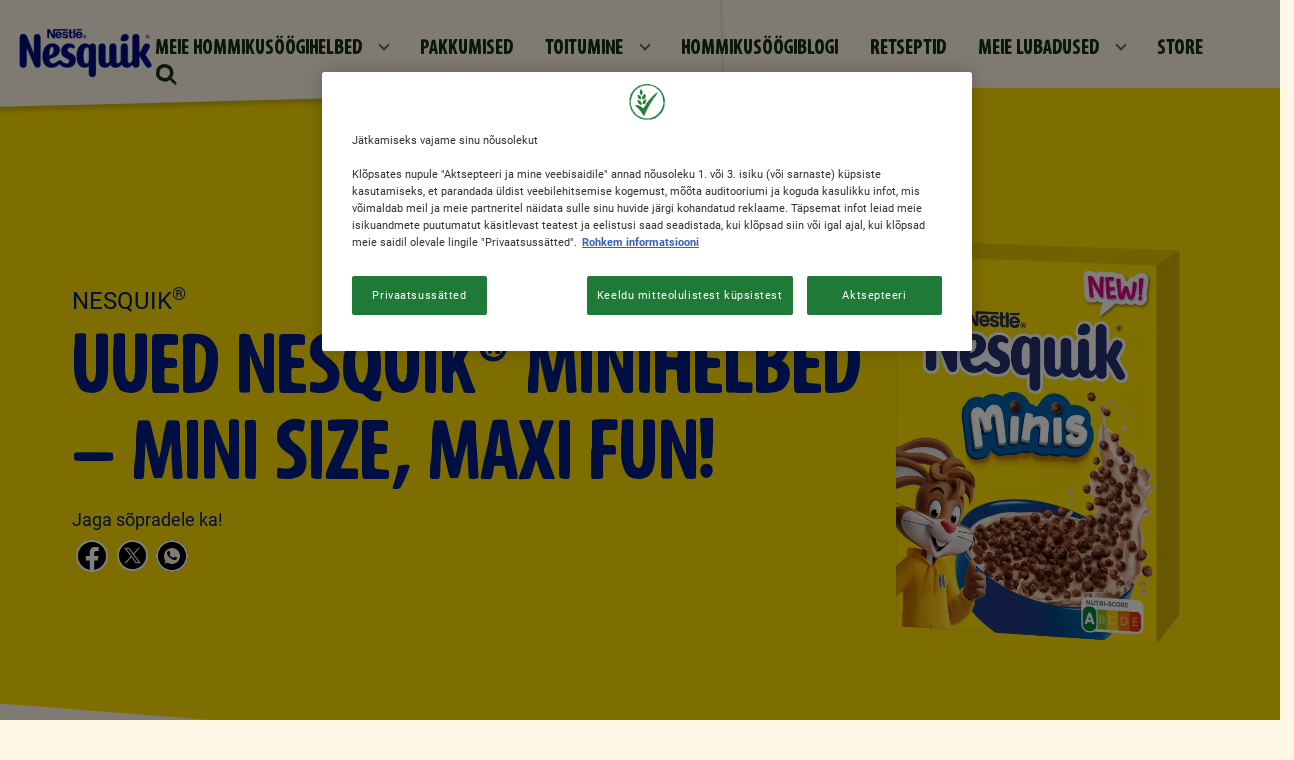

--- FILE ---
content_type: text/html; charset=UTF-8
request_url: https://www.nestle-cereals.com/ee/brands/nesquik/minis
body_size: 11876
content:
<!DOCTYPE html>
<html  lang="et" dir="ltr" prefix="content: http://purl.org/rss/1.0/modules/content/  dc: http://purl.org/dc/terms/  foaf: http://xmlns.com/foaf/0.1/  og: http://ogp.me/ns#  rdfs: http://www.w3.org/2000/01/rdf-schema#  schema: http://schema.org/  sioc: http://rdfs.org/sioc/ns#  sioct: http://rdfs.org/sioc/types#  skos: http://www.w3.org/2004/02/skos/core#  xsd: http://www.w3.org/2001/XMLSchema# ">
  <head>
    <meta charset="utf-8" />
<script>var dataLayer_tags = {"event":"fireTags","userInformation":{"deviceType":"","gaClientID":""},"siteInformation":{"zone":"EMENA","country":"Estonia","business":"Beverages","brand":"Multiple Brands","subBrand":"Multiple_Brands","businessUnit":"Beverages","language":"Finnish","technology":"Drupal","properties":"Multibrand","siteInformation":"Nestl\u00e9 Cereals","siteType":"Site","websiteUrl":"https:\/\/www.nestle-cereals.com\/ee\/","statusHttps":"200","propertyStatus":"live","goLiveDate":"12\/07\/2022","siteCategory":"Beverages","targetAudience":"B2C"},"pageInformation":{"pageSubsection":"Beverages"}};</script>
<script>window.dataLayer = window.dataLayer || []; window.dataLayer.push(dataLayer_tags);</script>
<meta name="description" content="Su teismelise Nesquik lemmikhelbed on nüüd imepisikesed, et igas ampsus võimenduks Nesquiki šokolaadimaitse ja mõnus krõmps." />
<link rel="canonical" href="https://www.nestle-cereals.com/ee/brands/nesquik/minis" />
<link rel="image_src" href="https://www.nestle-cereals.com/ee/sites/g/files/qirczx1046/files/2024-03/44346434%20Carton%20SoBad%20PME%20NESQ%20MINIS%20300g%20N4%20XG%20wizualizacja.png" />
<meta property="og:site_name" content="Nestlé Hommikusöögihelbed" />
<meta property="og:type" content="website" />
<meta property="og:url" content="https://www.nestle-cereals.com/ee/brands/nesquik/minis" />
<meta property="og:title" content="UUED NESQUIK© MINIHELBED - MINISUURUS, MAKSIMÕNUS!" />
<meta property="og:description" content="Su teismelise Nesquik lemmikhelbed on nüüd imepisikesed, et igas ampsus võimenduks Nesquiki šokolaadimaitse ja mõnus krõmps." />
<meta property="og:image" content="https://www.nestle-cereals.com/ee/sites/g/files/qirczx1046/files/2024-03/44346434%20Carton%20SoBad%20PME%20NESQ%20MINIS%20300g%20N4%20XG%20wizualizacja.png" />
<meta property="og:image:url" content="https://www.nestle-cereals.com/ee/sites/g/files/qirczx1046/files/2024-03/44346434%20Carton%20SoBad%20PME%20NESQ%20MINIS%20300g%20N4%20XG%20wizualizacja.png" />
<meta property="og:image:secure_url" content="https://www.nestle-cereals.com/ee/sites/g/files/qirczx1046/files/2024-03/44346434%20Carton%20SoBad%20PME%20NESQ%20MINIS%20300g%20N4%20XG%20wizualizacja.png" />
<meta property="og:image:type" content="image/png" />
<meta property="og:image:width" content="1200" />
<meta property="og:image:height" content="630" />
<meta name="twitter:card" content="summary_large_image" />
<meta name="twitter:description" content="Su teismelise Nesquik lemmikhelbed on nüüd imepisikesed, et igas ampsus võimenduks Nesquiki šokolaadimaitse ja mõnus krõmps." />
<meta name="twitter:site" content="@Nestlepro" />
<meta name="twitter:title" content="UUED NESQUIK© MINIHELBED - MINISUURUS, MAKSIMÕNUS!" />
<meta name="twitter:image" content="https://www.nestle-cereals.com/ee/sites/g/files/qirczx1046/files/2024-03/44346434%20Carton%20SoBad%20PME%20NESQ%20MINIS%20300g%20N4%20XG%20wizualizacja.png" />
<meta name="MobileOptimized" content="width" />
<meta name="HandheldFriendly" content="true" />
<meta name="viewport" content="width=device-width, initial-scale=1, shrink-to-fit=no" />
<script type="application/ld+json">{
    "@context": "https://schema.org",
    "@graph": [
        {
            "@type": "Product",
            "name": "UUED NESQUIK® MINIHELBED - MINI SIZE, MAXI FUN!",
            "url": "https://www.nestle-cereals.com/ee/brands/nesquik/minis",
            "image": {
                "@type": "ImageObject",
                "url": "https://www.nestle-cereals.com/ee/sites/g/files/qirczx1046/files/2024-03/44346434%20Carton%20SoBad%20PME%20NESQ%20MINIS%20300g%20N4%20XG%20wizualizacja.png"
            },
            "brand": {
                "@type": "Brand",
                "@id": "Nestlé Hommikusöögihelbed",
                "name": "NESQUIK®",
                "description": "NESQUIK® hommikusöögihelvestega on kasvamine LÕBUS ja TERVISLIK!",
                "url": "https://www.nestle-cereals.com/ee/hommikusoogihelbed/nesquik",
                "logo": {
                    "@type": "ImageObject",
                    "url": "https://www.nestle-cereals.com/ee/sites/g/files/qirczx1046/files/2025-10/Picture2.png"
                }
            },
            "aggregateRating": {
                "@type": "AggregateRating",
                "ratingValue": "0",
                "ratingCount": "0",
                "bestRating": "100"
            }
        }
    ]
}</script>
<meta http-equiv="x-ua-compatible" content="ie=edge" />
<link rel="icon" href="/ee/themes/custom/nestlecpw/favicon.ico" type="image/vnd.microsoft.icon" />
<link rel="alternate" hreflang="et" href="https://www.nestle-cereals.com/ee/brands/nesquik/minis" />
<script>window.a2a_config=window.a2a_config||{};a2a_config.callbacks=[];a2a_config.overlays=[];a2a_config.templates={};a2a_config.icon_color = "transparent";</script>
<style>.a2a_label { display:none !important; }</style>

    <title>UUED NESQUIK© MINIHELBED - MINISUURUS, MAKSIMÕNUS!</title>
    <link rel="stylesheet" media="all" href="//cdn.jsdelivr.net/npm/bootstrap@5.1.1/dist/css/bootstrap.min.css" />
<link rel="stylesheet" media="all" href="/ee/sites/g/files/qirczx1046/files/css/css_MHVV7AJjfY6apw5ceXyjgTH__L3dnjlG5FIcuRFiHw0.css?delta=1&amp;language=et&amp;theme=nestlecpw&amp;include=[base64]" />
<link rel="stylesheet" media="all" href="/ee/sites/g/files/qirczx1046/files/css/css_qqK9Yl9cZpTMhC6jjTkZzZZDX-2gc4veFdWxCU0VyPA.css?delta=2&amp;language=et&amp;theme=nestlecpw&amp;include=[base64]" />
<link rel="stylesheet" media="print" href="/ee/sites/g/files/qirczx1046/files/css/css_aqgQFG6fqCGJGywT_6HNAPVfDeEoTtmoDkdjex4TWEw.css?delta=3&amp;language=et&amp;theme=nestlecpw&amp;include=[base64]" />
<link rel="stylesheet" media="all" href="//fonts.googleapis.com/css2?family=DM+Sans:wght@400;500;700&amp;display=swap" />
<link rel="stylesheet" media="all" href="/ee/sites/g/files/qirczx1046/files/css/css_L4-qo5PwGuZS_JwDHNfM_GwaU8SwZDO8WSHbTLmPJcQ.css?delta=5&amp;language=et&amp;theme=nestlecpw&amp;include=[base64]" />

    <script type="application/json" data-drupal-selector="drupal-settings-json">{"path":{"baseUrl":"\/ee\/","pathPrefix":"","currentPath":"node\/1911","currentPathIsAdmin":false,"isFront":false,"currentLanguage":"et"},"pluralDelimiter":"\u0003","suppressDeprecationErrors":true,"ajaxPageState":{"libraries":"[base64]","theme":"nestlecpw","theme_token":null},"ajaxTrustedUrl":{"form_action_p_pvdeGsVG5zNF_XLGPTvYSKCf43t8qZYSwcfZl2uzM":true},"gtag":{"tagId":"","consentMode":false,"otherIds":[],"events":[],"additionalConfigInfo":[]},"gtm":{"tagId":null,"settings":{"data_layer":"dataLayer","include_environment":false},"tagIds":["GTM-WMZ4FM5"]},"dataLayer":{"defaultLang":"et","languages":{"en":{"id":"en","name":"English","direction":"ltr","weight":0},"et":{"id":"et","name":"Estonian","direction":"ltr","weight":1}}},"gigya":{"globalParameters":{"bypassCookiePolicy":"never","enabledProviders":"*","sessionExpiration":-1,"rememberSessionExpiration":20000000},"apiKey":"gigya_api_key_EE_LIVE","dataCenter":"eu1.gigya.com","atype":1,"lang":"et","enableRaaS":true,"raas":{"login":{"screenSet":"Default-RegistrationLogin","mobileScreenSet":"","startScreen":"gigya-login-screen","sessionExpiration":-1,"rememberSessionExpiration":20000000},"register":{"screenSet":"Default-RegistrationLogin","mobileScreenSet":"","startScreen":"gigya-register-screen","sessionExpiration":-1,"rememberSessionExpiration":20000000},"customScreenSets":[],"origin":"https:\/\/www.nestle-cereals.com"},"shouldValidateSession":false},"gigyaExtra":{"loginRedirectMode":null,"loginRedirect":"\/","logoutRedirect":"\/","isLogin":false,"session_type":"dynamic","session_time":1800,"remember_me_session_time":20000000},"ln_datalayer":{"data":{"module_name":"Lightnest Data Layer","module_version":"4.0.1","content_id":"1911","content_name":"UUED NESQUIK\u00ae MINIHELBED - MINI SIZE, MAXI FUN!","content_type":"product"}},"nestlecpw_base":{"data":{"module_name":"Nestle CPW Base","module_version":null,"module_id":"nestlecpw_base","country_code":"ee"}},"nestlecpw_datalayer_trigger":{"triggers":[{"selector":"#block-contactform button[type=\u0022submit\u0022]","category":"Contact Us","action":"Form submit","label":"Contact us","value":"contactUsEvent"},{"selector":".field--name-nestlecpw-recommender-next-question a.recommender-ajax:not(.button-show-results)","category":"cereal finder quiz","action":"click","label":"\u0027next \u0027+ $(element).attr(\u0027data-index\u0027)","value":"customEvent"},{"selector":".start .recommender-restart","category":"cereal finder quiz","action":"click","label":"restart","value":"customEvent"},{"selector":".field--name-nestlecpw-recommender-next-question a.recommender-ajax.button-show-results","category":"cereal finder quiz","action":"click","label":"show results","value":"customEvent"},{"selector":"a.use-ajax.recommender-pop-up","category":"cereal finder quiz","action":"click","label":"start","value":"customEvent"},{"selector":".recommender--summary .field--name-node-link a","category":"cereal finder quiz","action":"click","label":"\u0027view more - \u0027+ $.trim($(element).parent().next().children(\u0027h3\u0027).text())","value":"customEvent"}]},"nestlecpw_engage":{"data":{"module_name":"Nestle CPW Engage","module_version":null}},"nestlecpw_recommender":{"data":{"module_name":"Nestle CPW Recomender","module_version":null}},"field_group":{"html_element":{"mode":"full","context":"view","settings":{"classes":"details","show_empty_fields":false,"id":"","label_as_html":false,"element":"div","show_label":false,"label_element":"h3","label_element_classes":"","attributes":"","effect":"none","speed":"fast"}}},"icon_select":{"icon_select_url":"\/ee\/sites\/g\/files\/qirczx1046\/files\/icons\/icon_select_map.svg?hash=d5cc6517ed0cb6ad47f5ef5b40f048b0"},"ajax":[],"user":{"uid":0,"permissionsHash":"11bb65c075c15d0709edfc709587932a28b1e28e9cd7e59806f2de4fae7a86d1"}}</script>
<script src="/ee/sites/g/files/qirczx1046/files/js/js_unkPnmb5KpbYpuimQ6nHeMXSeP6QZyxRRSDtRCunQh4.js?scope=header&amp;delta=0&amp;language=et&amp;theme=nestlecpw&amp;include=[base64]"></script>
<script src="/ee/modules/contrib/google_tag/js/gtag.js?t7dcfw"></script>
<script src="/ee/modules/contrib/google_tag/js/gtm.js?t7dcfw"></script>
<script src="/ee/sites/g/files/qirczx1046/files/js/js_tG0Jmuxv_kurYispdTgvPDUYDtSCcFuo9iQYPAa31Lo.js?scope=header&amp;delta=3&amp;language=et&amp;theme=nestlecpw&amp;include=[base64]"></script>

  
<script>(window.BOOMR_mq=window.BOOMR_mq||[]).push(["addVar",{"rua.upush":"false","rua.cpush":"false","rua.upre":"false","rua.cpre":"false","rua.uprl":"false","rua.cprl":"false","rua.cprf":"false","rua.trans":"","rua.cook":"false","rua.ims":"false","rua.ufprl":"false","rua.cfprl":"false","rua.isuxp":"false","rua.texp":"norulematch","rua.ceh":"false","rua.ueh":"false","rua.ieh.st":"0"}]);</script>
                              <script>!function(a){var e="https://s.go-mpulse.net/boomerang/",t="addEventListener";if("True"=="True")a.BOOMR_config=a.BOOMR_config||{},a.BOOMR_config.PageParams=a.BOOMR_config.PageParams||{},a.BOOMR_config.PageParams.pci=!0,e="https://s2.go-mpulse.net/boomerang/";if(window.BOOMR_API_key="AQ6NS-3L47F-CEXAY-W2XE3-8PHSS",function(){function n(e){a.BOOMR_onload=e&&e.timeStamp||(new Date).getTime()}if(!a.BOOMR||!a.BOOMR.version&&!a.BOOMR.snippetExecuted){a.BOOMR=a.BOOMR||{},a.BOOMR.snippetExecuted=!0;var i,_,o,r=document.createElement("iframe");if(a[t])a[t]("load",n,!1);else if(a.attachEvent)a.attachEvent("onload",n);r.src="javascript:void(0)",r.title="",r.role="presentation",(r.frameElement||r).style.cssText="width:0;height:0;border:0;display:none;",o=document.getElementsByTagName("script")[0],o.parentNode.insertBefore(r,o);try{_=r.contentWindow.document}catch(O){i=document.domain,r.src="javascript:var d=document.open();d.domain='"+i+"';void(0);",_=r.contentWindow.document}_.open()._l=function(){var a=this.createElement("script");if(i)this.domain=i;a.id="boomr-if-as",a.src=e+"AQ6NS-3L47F-CEXAY-W2XE3-8PHSS",BOOMR_lstart=(new Date).getTime(),this.body.appendChild(a)},_.write("<bo"+'dy onload="document._l();">'),_.close()}}(),"".length>0)if(a&&"performance"in a&&a.performance&&"function"==typeof a.performance.setResourceTimingBufferSize)a.performance.setResourceTimingBufferSize();!function(){if(BOOMR=a.BOOMR||{},BOOMR.plugins=BOOMR.plugins||{},!BOOMR.plugins.AK){var e=""=="true"?1:0,t="",n="aoilslyxgzgiu2klhykq-f-217725233-clientnsv4-s.akamaihd.net",i="false"=="true"?2:1,_={"ak.v":"39","ak.cp":"1339153","ak.ai":parseInt("806403",10),"ak.ol":"0","ak.cr":9,"ak.ipv":4,"ak.proto":"h2","ak.rid":"79ce0515","ak.r":42951,"ak.a2":e,"ak.m":"dsca","ak.n":"essl","ak.bpcip":"3.144.185.0","ak.cport":58018,"ak.gh":"23.59.176.202","ak.quicv":"","ak.tlsv":"tls1.3","ak.0rtt":"","ak.0rtt.ed":"","ak.csrc":"-","ak.acc":"","ak.t":"1766538773","ak.ak":"hOBiQwZUYzCg5VSAfCLimQ==I8mDJWNZQaNqMfxm3Ipu/+V+MpuoWnfyYN5VhQea6ONvMw2f6/1L78z8bC9BsRhduRG3PDVI3zygnkmSonNmgdt69lFwHZryY5VFggcGQCfSpd9AQLGKTbnROK1dxY5Njxl0jPQIw7CQOrdWk26OPqQJwbqGZDSI9rFl73MhAeFJc91hPjTohcXA2/F7g/ZkBicyCSvfrmEJuSk9Zy4EvcJ1FcRcEyzOx4Lwa0vxLoqadEPrbnsLgeOndgT2CQjdQ5+djKpNgUdtffaaOed5DwaGMEWzvq3PkXKxZ6+M1a8q5Bzp2TsttPwavswNgXpdPanyNJd7//GcxAj7KmGwm6yKY3Cm9MIQ1bzg+sebkmPmiir0QQvVzp9CxnkXFeBK/Lh6oOjNA5F+sRzOf+EH7tQlUWcIcE9MXLrPt0yS07k=","ak.pv":"144","ak.dpoabenc":"","ak.tf":i};if(""!==t)_["ak.ruds"]=t;var o={i:!1,av:function(e){var t="http.initiator";if(e&&(!e[t]||"spa_hard"===e[t]))_["ak.feo"]=void 0!==a.aFeoApplied?1:0,BOOMR.addVar(_)},rv:function(){var a=["ak.bpcip","ak.cport","ak.cr","ak.csrc","ak.gh","ak.ipv","ak.m","ak.n","ak.ol","ak.proto","ak.quicv","ak.tlsv","ak.0rtt","ak.0rtt.ed","ak.r","ak.acc","ak.t","ak.tf"];BOOMR.removeVar(a)}};BOOMR.plugins.AK={akVars:_,akDNSPreFetchDomain:n,init:function(){if(!o.i){var a=BOOMR.subscribe;a("before_beacon",o.av,null,null),a("onbeacon",o.rv,null,null),o.i=!0}return this},is_complete:function(){return!0}}}}()}(window);</script></head>
  <body  class="layout-no-sidebars page-node-1911 path-node page-node-type-product">
    <a href="#" class="visually-hidden" aria-hidden="true" accesskey="4" tabindex="-1" />
    <a href="#main-content" class="visually-hidden focusable skip-link">
      Skip to main content
    </a>
    <noscript><iframe src="https://www.googletagmanager.com/ns.html?id=GTM-WMZ4FM5"
                  height="0" width="0" style="display:none;visibility:hidden"></iframe></noscript>

      <div class="dialog-off-canvas-main-canvas" data-off-canvas-main-canvas>
    <div id="page-wrapper">
  <div id="page">
        <header id="header" class="header" role="banner" aria-label="Site header">
      <a href="#header" class="visually-hidden" aria-hidden="true" accesskey="2" tabindex="-1"></a>
              <nav class="navbar navbar-expand-lg" id="navbar-main">
                        

                          <div class="navigation-left">
                  <section class="row region region-navigation-left">
    <div id="block-brandlogo" data-block-plugin-id="nestlecpw_brand_logo" class="block block-nestlecpw-brand block-nestlecpw-brand-logo">
  
    
      <div class="content">
      <div class="ds-custom-wrapper">
    <div class="style--light_color row bs-1col node node--type-brand node--view-mode-logo color-nesquik-cereal" style=" --primary-data-color: #001E87; --secondary-data-color: #FEDB00;">
  
  <div class="col-sm-12 bs-region bs-region--main">
    
            <div class="field field--name-field-logo field--type-entity-reference field--label-hidden field__item">    <div data-b-token="b-a7a7c7c45f9" class="media media--blazy media--bundle--image media--image"><a href="https://www.nestle-cereals.com/ee/"><img alt="Nesquik_Logo" decoding="async" class="media__element" src="/ee/sites/g/files/qirczx1046/files/styles/1_1_768px_width/public/2023-05/Nesquik_Logo.PNG.png.webp?itok=fhxaS1tJ" width="768" height="415" typeof="Image"></a>
        </div>
  </div>
      
  </div>
</div>

</div>

    </div>
  </div>

  </section>

              </div>
                                      <div class="collapse navbar-collapse" id="CollapsingNavbar">
                  <section class="row region region-navigation-center">
    <nav role="navigation" aria-labelledby="block-mainnavigation-menu" id="block-mainnavigation" data-block-plugin-id="system_menu_block:main" class="block block-menu navigation menu--main">
        
              <ul data-region="navigation_center" class="nav navbar-nav">
                                <li class="nav-item menu-item--expanded dropdown">
                                                <a href="/ee/hommikusoogihelbed" class="nav-link dropdown-toggle nav-link--ee-hommikusoogihelbed" data-drupal-link-system-path="node/39">MEIE HOMMIKUSÖÖGIHELBED</a>
                        <ul class="dropdown-menu">
                          <li>
      <div class="header">
        <a href="/ee/hommikusoogihelbed" data-drupal-link-system-path="node/39">MEIE HOMMIKUSÖÖGIHELBED</a>
      </div>
    <li>
    <li><span class="dropdown-toggler"></span></li>
    <li class="content">
    <ul>
            <li class="dropdown-item">
                    <a href="/ee/hommikusoogihelbed/fitness" class="nav-link--ee-hommikusoogihelbed-fitness" data-drupal-link-system-path="node/421">FITNESS®</a>
          </li>
          <li class="dropdown-item">
                    <a href="/ee/hommikusoogihelbed/cini-minis" class="nav-link--ee-hommikusoogihelbed-cini-minis" data-drupal-link-system-path="node/411">CINI MINIS®</a>
          </li>
          <li class="dropdown-item">
                    <a href="/ee/hommikusoogihelbed/cheerios" class="nav-link--ee-hommikusoogihelbed-cheerios" data-drupal-link-system-path="node/49">Cheerios®</a>
          </li>
          <li class="dropdown-item">
                    <a href="/ee/hommikusoogihelbed/lion" class="nav-link--ee-hommikusoogihelbed-lion" data-drupal-link-system-path="node/173">Lion®</a>
          </li>
          <li class="dropdown-item">
                    <a href="/ee/hommikusoogihelbed/nesquik" class="nav-link--ee-hommikusoogihelbed-nesquik" data-drupal-link-system-path="node/42">NESQUIK®</a>
          </li>
          <li class="dropdown-item">
                    <a href="/ee/hommikusoogihelbed/corn-flakes" class="nav-link--ee-hommikusoogihelbed-corn-flakes" data-drupal-link-system-path="node/441">CORN FLAKES®</a>
          </li>
          <li class="dropdown-item">
                    <a href="/ee/hommikusoogihelbed/chocapic" class="nav-link--ee-hommikusoogihelbed-chocapic" data-drupal-link-system-path="node/416">CHOCAPIC®</a>
          </li>
          <li class="dropdown-item">
                    <a href="/ee/hommikusoogihelbed/batoonid" title="BATOONID" class="nav-link--ee-hommikusoogihelbed-batoonid" data-drupal-link-system-path="node/1856">BATOONID</a>
          </li>
          <li class="dropdown-item">
                    <a href="/ee/hommikusoogihelbed/musli" class="nav-link--ee-hommikusoogihelbed-musli" data-drupal-link-system-path="node/1881">Musli®</a>
          </li>
          <li class="dropdown-item">
                    <a href="/ee/hommikusoogihelveste" class="nav-link--ee-hommikusoogihelveste" data-drupal-link-system-path="node/1811">HOMMIKUSÖÖGIHELVESTE SOBITAJA</a>
          </li>
          <li class="dropdown-item">
                    <a href="/ee/hommikusoogihelbed/cookie-crisp" class="nav-link--ee-hommikusoogihelbed-cookie-crisp" data-drupal-link-system-path="node/1536">Cookie Crisp®</a>
          </li>
          <li class="dropdown-item">
                    <a href="/ee/hommikusoogihelbed/kitkat" class="nav-link--ee-hommikusoogihelbed-kitkat" data-drupal-link-system-path="node/1886">KitKat® Hommikusöögihelbed</a>
          </li>
          <li class="dropdown-item">
                    <a href="/ee/brands/minis" class="nav-link--ee-brands-minis" data-drupal-link-system-path="node/1906">MINIS®</a>
          </li>
          <li class="dropdown-item">
                    <a href="/ee/hommikusoogihelbed/trix" class="nav-link--ee-hommikusoogihelbed-trix" data-drupal-link-system-path="node/1951">TRIX®</a>
          </li>
        </ul>
    </li>
  
                        </ul>
  
                  </li>
          <li class="nav-item">
                    <a href="/ee/pakkumised" class="nav-link nav-link--ee-pakkumised" data-drupal-link-system-path="node/1946">PAKKUMISED</a>
          </li>
          <li class="nav-item menu-item--expanded dropdown">
                                                <a href="/ee/toitumine/hommikusoogihelbed-kasulikkus" class="nav-link dropdown-toggle nav-link--ee-toitumine-hommikusoogihelbed-kasulikkus" data-drupal-link-system-path="node/396">TOITUMINE</a>
                        <ul class="dropdown-menu">
                          <li>
      <div class="header">
        <a href="/ee/toitumine/hommikusoogihelbed-kasulikkus" data-drupal-link-system-path="node/396">TOITUMINE</a>
      </div>
    <li>
    <li><span class="dropdown-toggler"></span></li>
    <li class="content">
    <ul>
            <li class="dropdown-item">
                    <a href="/ee/toitumine/hommikusoogihelbed-kasulikkus" class="nav-link--ee-toitumine-hommikusoogihelbed-kasulikkus" data-drupal-link-system-path="node/396">MEIE UUENDUSTE TEEKOND</a>
          </li>
        </ul>
    </li>
  
                        </ul>
  
                  </li>
          <li class="nav-item">
                    <a href="/ee/hommikusoogiblogi" class="nav-link nav-link--ee-hommikusoogiblogi" data-drupal-link-system-path="node/9">HOMMIKUSÖÖGIBLOGI</a>
          </li>
          <li class="nav-item">
                    <a href="/ee/retseptid" class="nav-link nav-link--ee-retseptid" data-drupal-link-system-path="node/101">RETSEPTID</a>
          </li>
          <li class="nav-item menu-item--expanded dropdown">
                                                <a href="/ee/meie-lubadused" class="nav-link dropdown-toggle nav-link--ee-meie-lubadused" data-drupal-link-system-path="node/81">MEIE LUBADUSED</a>
                        <ul class="dropdown-menu">
                          <li>
      <div class="header">
        <a href="/ee/meie-lubadused" data-drupal-link-system-path="node/81">MEIE LUBADUSED</a>
      </div>
    <li>
    <li><span class="dropdown-toggler"></span></li>
    <li class="content">
    <ul>
            <li class="dropdown-item">
                    <a href="/ee/meie-lubadused/parem-elu" class="nav-link--ee-meie-lubadused-parem-elu" data-drupal-link-system-path="node/1006">PAREM TOIT</a>
          </li>
          <li class="dropdown-item">
                    <a href="/ee/meie-lubadused/parem-toit" class="nav-link--ee-meie-lubadused-parem-toit" data-drupal-link-system-path="node/1016">PAREM ELU</a>
          </li>
          <li class="dropdown-item">
                    <a href="/ee/meie-lubadused/parem-planeedile" class="nav-link--ee-meie-lubadused-parem-planeedile" data-drupal-link-system-path="node/1011">PAREM PLANEEDILE</a>
          </li>
          <li class="dropdown-item">
                    <a href="/ee/meie-lubadused/parem-cpw" class="nav-link--ee-meie-lubadused-parem-cpw" data-drupal-link-system-path="node/1021">PAREM CPW</a>
          </li>
          <li class="dropdown-item">
                    <a href="/ee/meie-lubadused/kakaokava" class="nav-link--ee-meie-lubadused-kakaokava" data-drupal-link-system-path="node/1331">NESTLÉ KAKAOKAVA</a>
          </li>
          <li class="dropdown-item">
                    <a href="/ee/meie-lubadused/cpw-kohta" class="nav-link--ee-meie-lubadused-cpw-kohta" data-drupal-link-system-path="node/786">MEIST</a>
          </li>
        </ul>
    </li>
  
                        </ul>
  
                  </li>
          <li class="nav-item">
                    <a href="/ee/osta-veebist" class="store nav-link store store store nav-link--ee-osta-veebist" data-drupal-link-system-path="node/54">Store</a>
          </li>
    
                        </ul>
  



  </nav>
<div id="block-searchform" data-block-plugin-id="search_form_block" class="block block-nestlecpw-search block-search-form-block">
  
    
    <div class="content container-inline">
        <div class="content container-inline">
      <div class="wrapper-search">
  <span class="search-lens-icon">
    <img src="https://www.nestle-cereals.com/ee/themes/custom/nestlecpw/images/icon-search.svg" width="24" height="25" alt="Search" class="img-fluid">
  </span>
  <div class="search-lens-form" style="display: none">
    <div class="search-form--wrapper">
      <div class="search-lens-button">
        <img src="https://www.nestle-cereals.com/ee/themes/custom/nestlecpw/images/icon-search.svg" width="24" height="25" alt="Search" class="img-fluid">
      </div>
      
<form class="nestlecpw-search-form" data-drupal-selector="nestlecpw-search-form" action="/ee/brands/nesquik/minis" method="post" id="nestlecpw-search-form" accept-charset="UTF-8">
  




        
  <div class="js-form-item js-form-type-textfield form-type-textfield js-form-item-keyword form-item-keyword form-no-label mb-3">
          <label for="edit-keyword" class="visually-hidden">Otsing</label>
                    <input data-drupal-selector="edit-keyword" type="text" id="edit-keyword" name="keyword" value="" size="60" maxlength="128" placeholder="Otsing" class="form-control" />

                      </div>
<input autocomplete="off" data-drupal-selector="form-689e-fiunkefdzrlvif0goll2hwjde0cmhbu44dimpy" type="hidden" name="form_build_id" value="form-689e_FIUNKefdzRlvif0gOLl2HWjdE0CMHbu44DimPY" class="form-control" />
<input data-drupal-selector="edit-nestlecpw-search-form" type="hidden" name="form_id" value="nestlecpw_search_form" class="form-control" />
<div data-drupal-selector="edit-actions" class="form-actions js-form-wrapper form-wrapper mb-3" id="edit-actions"><button class="hidden button js-form-submit form-submit btn btn-primary" id="search-form" data-drupal-selector="edit-submit" type="submit" value="Otsing">Otsing</button>
</div>

</form>

    </div>
  </div>
</div>

    </div>
  
  </div>
</div>

  </section>

                              </div>
                                    
            <div class="navigation-right">
                            <button class="navbar-toggler navbar-toggler-right" type="button" data-toggle="collapse" data-target="#CollapsingNavbar" aria-controls="CollapsingNavbar" aria-expanded="false" aria-label="Toggle navigation"><span class="navbar-toggler-icon"></span></button>
            </div>
            
                  </nav>
          </header>
            <div id="main-wrapper" class="layout-main-wrapper clearfix">
              <div id="main" class="container-fluid">
          <a href="#main" class="visually-hidden" aria-hidden="true" accesskey="1" tabindex="-1" />
          
          <div class="row row-offcanvas row-offcanvas-left clearfix">
            <main class="main-content col" id="content" role="main">
              <section class="section">
                <a id="main-content" tabindex="-1"></a>
                  <div data-drupal-messages-fallback class="hidden"></div>
<div id="block-nestlecpw-content" data-block-plugin-id="system_main_block" class="block block-system block-system-main-block">
  
    
      <div class="content">
      <div class="row bs-1col">
  
  <div class="col-sm-12 bs-region bs-region--main">
    <div class="block-region-main"><div data-block-plugin-id="entity_view:node" class="block block-ctools block-entity-viewnode">
  
    
      <div class="content">
      <div class="ds-custom-wrapper">
    <div class="style--light_color row bs-1col node node--type-product node--view-mode-full color-nesquik-cereal" style=" --primary-data-color: #001E87; --secondary-data-color: #FEDB00;">
  
  <div class="col-sm-12 bs-region bs-region--main">
    
<div  class="product_header__wrapper">
    
<div  class="container">
    
<div  class="details">
    
            <div class="field field--name-field-brand field--type-entity-reference field--label-hidden field__item">NESQUIK®</div>
      
            <div class="field field--name-node-title field--type-ds field--label-hidden field__item"><h1>
  UUED NESQUIK® MINIHELBED - MINI SIZE, MAXI FUN!
</h1>
</div>
      
<div class="addtoany__wrapper">
  <div class="label">
          <span>Jaga sõpradele ka! </span>
      </div>
  <div class="content">
    <span class="a2a_kit a2a_kit_size_32 addtoany_list" data-a2a-url="https://www.nestle-cereals.com/ee/brands/nesquik/minis" data-a2a-title="UUED NESQUIK® MINIHELBED - MINI SIZE, MAXI FUN!">
      <a class="a2a_button_facebook" title="Facebook"></a><a class="a2a_button_twitter" title="Twitter"></a><a class="a2a_button_whatsapp" title="Whatsapp"></a>    </span>
  </div>
</div>

  </div>
<div  class="image">
    
            <div class="field field--name-field-image field--type-entity-reference field--label-hidden field__item">    <div data-b-token="b-d23b86bb083" class="media media--blazy media--bundle--image media--image"><a href="#brand-content-wrapper"><img alt="44346434 Carton SoBad" decoding="async" class="media__element" src="/ee/sites/g/files/qirczx1046/files/styles/1_1_768px_width/public/2024-03/44346434%20Carton%20SoBad%20PME%20NESQ%20MINIS%20300g%20N4%20XG%20wizualizacja.png.webp?itok=medYFLM4" width="768" height="1021" typeof="Image"></a>
        </div>
  </div>
      
  </div>
  </div>
  </div>
<div  id="brand-content-wrapper" class="product_content__wrapper">
    
      <div class="field field--name-field-components field--type-entity-reference-revisions field--label-hidden field__items">
              <div class="field__item"><div class="ds-custom-wrapper">
    <div class="style--light row bs-1col paragraph paragraph--type-statement-group paragraph--view-mode-default">
  
  <div class="col-sm-12 bs-region bs-region--main">
    
      <div class="field field--name-field-subcomponents field--type-entity-reference-revisions field--label-hidden field__items">
              <div class="field__item"><div class="ds-custom-wrapper">
    <div class="row bs-1col paragraph paragraph--type-statement paragraph--view-mode-default">
  
  <div class="col-sm-12 bs-region bs-region--main">
    
<div  class="appear">
    
            <div class="field field--name-field-icon field--type-entity-reference field--label-hidden field__item"><svg  width="80" height="80" class="icon icon--bowl-dark-green">
  <use xmlns:xlink="http://www.w3.org/1999/xlink" xlink:href="#bowl-dark-green"></use>
</svg></div>
      
<div  class="statement_content__wrapper">
    

                              <h3 class="field field--name-field-title field--type-string field--label-hidden field__item">30g</h3>
                    
            <div class="clearfix text-formatted field field--name-field-body field--type-text-long field--label-hidden field__item"><p>portsjon</p>
</div>
      
  </div>
  </div>
  </div>
</div>

</div>
</div>
              <div class="field__item"><div class="ds-custom-wrapper">
    <div class="row bs-1col paragraph paragraph--type-statement paragraph--view-mode-default">
  
  <div class="col-sm-12 bs-region bs-region--main">
    
<div  class="appear">
    
            <div class="field field--name-field-icon field--type-entity-reference field--label-hidden field__item"><svg  width="80" height="80" class="icon icon---saturates-dark-green-reduce">
  <use xmlns:xlink="http://www.w3.org/1999/xlink" xlink:href="#-saturates-dark-green-reduce"></use>
</svg></div>
      
<div  class="statement_content__wrapper">
    

                              <h3 class="field field--name-field-title field--type-string field--label-hidden field__item">70,6%</h3>
                    
            <div class="clearfix text-formatted field field--name-field-body field--type-text-long field--label-hidden field__item"><p>täistera</p>
</div>
      
  </div>
  </div>
  </div>
</div>

</div>
</div>
              <div class="field__item"><div class="ds-custom-wrapper">
    <div class="row bs-1col paragraph paragraph--type-statement paragraph--view-mode-default">
  
  <div class="col-sm-12 bs-region bs-region--main">
    
<div  class="appear">
    
            <div class="field field--name-field-icon field--type-entity-reference field--label-hidden field__item"><svg  width="80" height="80" class="icon icon--mineralsvitamins-b-light-dark-green-1">
  <use xmlns:xlink="http://www.w3.org/1999/xlink" xlink:href="#mineralsvitamins-b-light-dark-green-1"></use>
</svg></div>
      
<div  class="statement_content__wrapper">
    

                              <h3 class="field field--name-field-title field--type-string field--label-hidden field__item">7</h3>
                    
            <div class="clearfix text-formatted field field--name-field-body field--type-text-long field--label-hidden field__item"><p>vitamiini ja mineraaltoitainega</p>
</div>
      
  </div>
  </div>
  </div>
</div>

</div>
</div>
              <div class="field__item"><div class="ds-custom-wrapper">
    <div class="row bs-1col paragraph paragraph--type-statement paragraph--view-mode-default">
  
  <div class="col-sm-12 bs-region bs-region--main">
    
<div  class="appear">
    
            <div class="field field--name-field-icon field--type-entity-reference field--label-hidden field__item"><svg  width="80" height="80" class="icon icon--artificial-colours-dark-green">
  <use xmlns:xlink="http://www.w3.org/1999/xlink" xlink:href="#artificial-colours-dark-green"></use>
</svg></div>
      
<div  class="statement_content__wrapper">
    

                              <h3 class="field field--name-field-title field--type-string field--label-hidden field__item">Ei sisalda</h3>
                    
            <div class="clearfix text-formatted field field--name-field-body field--type-text-long field--label-hidden field__item"><p>kunstlikke lõhna- ja maitseaineid &nbsp;</p>
</div>
      
  </div>
  </div>
  </div>
</div>

</div>
</div>
          </div>
  
  </div>
</div>

</div>
</div>
              <div class="field__item"><div class="ds-custom-wrapper">
    <div class="position-right style--light_color row bs-1col-paragraph-featured paragraph paragraph--type-featured paragraph--view-mode-default color-nesquik" style=" --primary-data-color: #FEDB00; --secondary-data-color: #001E87;">

<div class="col-sm-12 bs-region bs-region--main">

<div  class="featured_media__wrapper appear">
    
            <div class="blazy blazy--nojs blazy--field blazy--field-image blazy--field-image--default field field--name-field-image field--type-entity-reference field--label-hidden field__item" data-blazy="">    <div data-b-token="b-b4fee6f969f" class="media media--blazy media--bundle--image-crop media--image"><img alt="SBU_CPW_Bowl of Minis with" decoding="async" class="media__element" src="/ee/sites/g/files/qirczx1046/files/styles/1_1_768px_width/public/2024-03/SBU_CPW_Bowl%20of%20Minis%20with%20Mascot%20EUR-1_IMG_512by512px_231228_1.png.webp?itok=vAza5_1o" width="768" height="768" typeof="foaf:Image" />
        </div>
  </div>
      
  </div>
<div  class="featured_content__wrapper appear">
    

                              <h2 class="field field--name-field-title field--type-string field--label-hidden field__item"> UUED NESQUIK® MINIHELBED - MINI SIZE, MAXI FUN!</h2>
                    
            <div class="clearfix text-formatted field field--name-field-body field--type-text-long field--label-hidden field__item"><p>Su teismelise Nesquiki lemmikhelbed on nüüd imepisikesed, et igas ampsus võimenduks Nesquiki šokolaadimaitse ja mõnus krõmps. Nunnud ja maitsvad Nesquiki minipallid turgutavad su teismelise maitsemeeli ja annavad rõõmsa päeva alguseks uue hommikusöögikogemuse. &nbsp;<br>Minihelvestest saavad nad igast ampsust just seda, mida armastavad...</p>
</div>
      
  </div>
</div>
<div class="bg-wrapper bg-wrapper--desktop"></div>
<div class="bg-wrapper bg-wrapper--mobile"></div>
</div>

</div>
</div>
              <div class="field__item"><div class="ds-custom-wrapper">
    <div class="row bs-1col paragraph paragraph--type-text paragraph--view-mode-default">
  
  <div class="col-sm-12 bs-region bs-region--main">
    
<div  class="text_content__wrapper">
    

                              <h2 class="field field--name-field-title field--type-string field--label-hidden field__item">Meie hoolikalt valitud KOOSTISOSAD:</h2>
                    
            <div class="clearfix text-formatted field field--name-field-body field--type-text-long field--label-hidden field__item"><p>TÄISTERANISUJAHU 53,3%, suhkur,&nbsp;sõmer maisijahu 17,3%, glükoosisiirup, vähendatud rasvasisaldusega kakaopulber 5,6%, mineraaltoitaine (kaltsiumkarbonaat), päevalilleõli, sool, looduslik lõhna- ja maitseaine, mineraaltoitaine (raud), vitamiinid (niatsiin (B3), pantoteenhape&nbsp;(B5), riboflaviin (B2), vitamiin B6, tiamiin (B1), foolhape (B9), vitamiin D). Võib sisaldada PIIMA ja PÄHKLEID.</p>
</div>
      
  </div>
  </div>
</div>

</div>
</div>
              <div class="field__item"><div class="ds-custom-wrapper">
    <div class="style--light row bs-1col paragraph paragraph--type-statement-group paragraph--view-mode-default">
  
  <div class="col-sm-12 bs-region bs-region--main">
    

                              <h2 class="field field--name-field-title field--type-string field--label-hidden field__item">Portsjonis - 30 g</h2>
                    
            <div class="clearfix text-formatted field field--name-field-body field--type-text-long field--label-hidden field__item">*Keskmise täiskasvanu võrdluskogus (8400 kJ/2000 kcal)</div>
      
      <div class="field field--name-field-subcomponents field--type-entity-reference-revisions field--label-hidden field__items">
              <div class="field__item"><div class="ds-custom-wrapper">
    <div class="row bs-1col paragraph paragraph--type-statement paragraph--view-mode-default">
  
  <div class="col-sm-12 bs-region bs-region--main">
    
<div  class="appear">
    
            <div class="field field--name-field-icon field--type-entity-reference field--label-hidden field__item"><svg  width="80" height="80" class="icon icon--energy-dark-green">
  <use xmlns:xlink="http://www.w3.org/1999/xlink" xlink:href="#energy-dark-green"></use>
</svg></div>
      
<div  class="statement_content__wrapper">
    

                              <h3 class="field field--name-field-title field--type-string field--label-hidden field__item">Energiasisaldus</h3>
                    
            <div class="clearfix text-formatted field field--name-field-body field--type-text-long field--label-hidden field__item"><p>476kJ/113kcal</p>
<p>6 %</p>
</div>
      
  </div>
  </div>
  </div>
</div>

</div>
</div>
              <div class="field__item"><div class="ds-custom-wrapper">
    <div class="row bs-1col paragraph paragraph--type-statement paragraph--view-mode-default">
  
  <div class="col-sm-12 bs-region bs-region--main">
    
<div  class="appear">
    
            <div class="field field--name-field-icon field--type-entity-reference field--label-hidden field__item"><svg  width="80" height="80" class="icon icon--fat-dark-green">
  <use xmlns:xlink="http://www.w3.org/1999/xlink" xlink:href="#fat-dark-green"></use>
</svg></div>
      
<div  class="statement_content__wrapper">
    

                              <h3 class="field field--name-field-title field--type-string field--label-hidden field__item">Rasvad</h3>
                    
            <div class="clearfix text-formatted field field--name-field-body field--type-text-long field--label-hidden field__item"><p>&nbsp;0.9 g&nbsp;</p>
<p>1 %</p>
</div>
      
  </div>
  </div>
  </div>
</div>

</div>
</div>
              <div class="field__item"><div class="ds-custom-wrapper">
    <div class="row bs-1col paragraph paragraph--type-statement paragraph--view-mode-default">
  
  <div class="col-sm-12 bs-region bs-region--main">
    
<div  class="appear">
    
            <div class="field field--name-field-icon field--type-entity-reference field--label-hidden field__item"><svg  width="80" height="80" class="icon icon---saturates-dark-green-reduce">
  <use xmlns:xlink="http://www.w3.org/1999/xlink" xlink:href="#-saturates-dark-green-reduce"></use>
</svg></div>
      
<div  class="statement_content__wrapper">
    

                              <h3 class="field field--name-field-title field--type-string field--label-hidden field__item">küllastunud rasvhapped</h3>
                    
            <div class="clearfix text-formatted field field--name-field-body field--type-text-long field--label-hidden field__item"><p>0,2 g&nbsp;</p>
<p>1 %</p>
</div>
      
  </div>
  </div>
  </div>
</div>

</div>
</div>
              <div class="field__item"><div class="ds-custom-wrapper">
    <div class="row bs-1col paragraph paragraph--type-statement paragraph--view-mode-default">
  
  <div class="col-sm-12 bs-region bs-region--main">
    
<div  class="appear">
    
            <div class="field field--name-field-icon field--type-entity-reference field--label-hidden field__item"><svg  width="80" height="80" class="icon icon---sugar-dark-green">
  <use xmlns:xlink="http://www.w3.org/1999/xlink" xlink:href="#-sugar-dark-green"></use>
</svg></div>
      
<div  class="statement_content__wrapper">
    

                              <h3 class="field field--name-field-title field--type-string field--label-hidden field__item">suhkrud</h3>
                    
            <div class="clearfix text-formatted field field--name-field-body field--type-text-long field--label-hidden field__item"><p>6.6 g</p>
<p>7 %</p>
</div>
      
  </div>
  </div>
  </div>
</div>

</div>
</div>
              <div class="field__item"><div class="ds-custom-wrapper">
    <div class="row bs-1col paragraph paragraph--type-statement paragraph--view-mode-default">
  
  <div class="col-sm-12 bs-region bs-region--main">
    
<div  class="appear">
    
            <div class="field field--name-field-icon field--type-entity-reference field--label-hidden field__item"><svg  width="80" height="80" class="icon icon--salt-dark-green">
  <use xmlns:xlink="http://www.w3.org/1999/xlink" xlink:href="#salt-dark-green"></use>
</svg></div>
      
<div  class="statement_content__wrapper">
    

                              <h3 class="field field--name-field-title field--type-string field--label-hidden field__item">sool</h3>
                    
            <div class="clearfix text-formatted field field--name-field-body field--type-text-long field--label-hidden field__item"><p>0,07 g&nbsp;</p>
<p>1 %</p>
</div>
      
  </div>
  </div>
  </div>
</div>

</div>
</div>
          </div>
  
  </div>
</div>

</div>
</div>
              <div class="field__item"><div class="ds-custom-wrapper">
    <div class="row bs-1col paragraph paragraph--type-product-nutrition-facts paragraph--view-mode-default">
  
  <div class="col-sm-12 bs-region bs-region--main">
    <div class="nutrition-facts-switcher">
  <label for="nutrition-facts-switcher">Filtreerida grammatika järgi</label>
  <div class="select--wrapper">
    <select id="nutrition-facts-switcher" name="nutrition_facts_switcher">
              <option value="portion-30-g">30 g</option>
              <option value="portion-100-g">100 g</option>
          </select>
  </div>
</div>

      <div class="field field--name-field-nutrition-facts field--type-entity-reference-revisions field--label-hidden field__items">
              <div class="field__item"><div class="ds-custom-wrapper">
    <div id="portion-30-g" class="row bs-1col paragraph paragraph--type-nutrition-facts paragraph--view-mode-default">
  
  <div class="col-sm-12 bs-region bs-region--main">
    
  <div class="field field--name-field-nutrition-typical-values field--type-entity-reference-revisions field--label-above">
    <h3 class="field__label">TÜÜPILISED VÄÄRTUSED</h3>
          <div class='field__items'>
              <div class="field__item">
<div class="table-responsive">
<table class="nutrition-facts responsive-enabled table table-hover table-striped" data-striping="1">
  
  
      <thead class=''>
      <tr>
                            <th></th>
                            <th></th>
              </tr>
    </thead>
  
      <tbody>
                      <tr class="odd">
                      <td>Energiasisaldus</td>
                      <td class="switch-value" data-value="476" data-unity=" KJ">476  KJ</td>
                  </tr>
                      <tr class="even">
                      <td>Energiasisaldus	</td>
                      <td class="switch-value" data-value="113" data-unity="kcal">113 kcal</td>
                  </tr>
                      <tr class="odd">
                      <td>Rasvad</td>
                      <td class="switch-value" data-value="0.9" data-unity="g">0.9 g</td>
                  </tr>
                      <tr class="even">
                      <td>millest küllastunud rasvhapped</td>
                      <td class="switch-value" data-value="0.2" data-unity="g">0.2 g</td>
                  </tr>
                      <tr class="odd">
                      <td>Süsivesikud</td>
                      <td class="switch-value" data-value="22.2" data-unity="g">22.2 g</td>
                  </tr>
                      <tr class="even">
                      <td>millest suhkrud</td>
                      <td class="switch-value" data-value="6.6" data-unity="g">6.6 g</td>
                  </tr>
                      <tr class="odd">
                      <td>Kiudained</td>
                      <td class="switch-value" data-value="2.8" data-unity="g">2.8 g</td>
                  </tr>
                      <tr class="even">
                      <td>Valgud</td>
                      <td class="switch-value" data-value="2.6" data-unity="g">2.6 g</td>
                  </tr>
                      <tr class="odd">
                      <td>Sool</td>
                      <td class="switch-value" data-value="0.06" data-unity="g">0.06 g</td>
                  </tr>
          </tbody>
        <tfoot>
              <tr class="nutrition-facts-note">
                      <td colspan="2">* Nutrient Reference Value (NRV)</td>
                  </tr>
          </tfoot>
  </table>
</div></div>
              </div>
      </div>

<div  class="vitamins__wrapper">
    
  <div class="field field--name-field-nutrition-vita-min field--type-entity-reference-revisions field--label-above">
    <h3 class="field__label">VITAMIINID JA MINERAALTOITAINED</h3>
          <div class='field__items'>
              <div class="field__item">
<div class="table-responsive">
<table class="nutrition-facts responsive-enabled table table-hover table-striped" data-striping="1">
  
  
      <thead class=''>
      <tr>
                            <th></th>
                            <th></th>
                            <th>NRV*</th>
              </tr>
    </thead>
  
      <tbody>
                      <tr class="odd">
                      <td>D-vitamiin</td>
                      <td class="switch-value" data-value="0.96" data-unity="μg">0.96 μg</td>
                      <td class="switch-value" data-value="19" data-unity="%">19%</td>
                  </tr>
                      <tr class="even">
                      <td>Tiamiin (B1)</td>
                      <td class="switch-value" data-value="0.3" data-unity="mg">0.3 mg</td>
                      <td class="switch-value" data-value="27" data-unity="%">27%</td>
                  </tr>
                      <tr class="odd">
                      <td>B2/ Riboflavin  </td>
                      <td class="switch-value" data-value="0.39" data-unity="mg">0.39 mg</td>
                      <td class="switch-value" data-value="28" data-unity="%">28%</td>
                  </tr>
                      <tr class="even">
                      <td>B3 /Niacin </td>
                      <td class="switch-value" data-value="4.2" data-unity="mg">4.2 mg</td>
                      <td class="switch-value" data-value="26" data-unity="%">26%</td>
                  </tr>
                      <tr class="odd">
                      <td>B6-vitamiin</td>
                      <td class="switch-value" data-value="0.36" data-unity="mg">0.36 mg</td>
                      <td class="switch-value" data-value="26" data-unity="%">26%</td>
                  </tr>
                      <tr class="even">
                      <td>B9/ Folic Acid </td>
                      <td class="switch-value" data-value="52.2" data-unity="μg">52.2 μg</td>
                      <td class="switch-value" data-value="26" data-unity="%">26%</td>
                  </tr>
                      <tr class="odd">
                      <td>B5 /Pantothenic Acid  </td>
                      <td class="switch-value" data-value="1.6" data-unity="μg">1.6 μg</td>
                      <td class="switch-value" data-value="27" data-unity="%">27%</td>
                  </tr>
                      <tr class="even">
                      <td>Calcium</td>
                      <td class="switch-value" data-value="151" data-unity="mg">151 mg</td>
                      <td class="switch-value" data-value="19" data-unity="%">19%</td>
                  </tr>
                      <tr class="odd">
                      <td>Iron</td>
                      <td class="switch-value" data-value="3.3" data-unity="mg">3.3 mg</td>
                      <td class="switch-value" data-value="24" data-unity="%">24%</td>
                  </tr>
          </tbody>
        <tfoot>
              <tr class="nutrition-facts-note">
                      <td colspan="3">*Toitainete kontrollväärtus (NRV)</td>
                  </tr>
          </tfoot>
  </table>
</div></div>
              </div>
      </div>

  </div>
  </div>
</div>

</div>
</div>
              <div class="field__item"><div class="ds-custom-wrapper">
    <div id="portion-100-g" style="display:none" class="row bs-1col paragraph paragraph--type-nutrition-facts paragraph--view-mode-default">
  
  <div class="col-sm-12 bs-region bs-region--main">
    
  <div class="field field--name-field-nutrition-typical-values field--type-entity-reference-revisions field--label-above">
    <h3 class="field__label">TÜÜPILISED VÄÄRTUSED</h3>
          <div class='field__items'>
              <div class="field__item">
<div class="table-responsive">
<table class="nutrition-facts responsive-enabled table table-hover table-striped" data-striping="1">
  
  
      <thead class=''>
      <tr>
                            <th></th>
                            <th></th>
              </tr>
    </thead>
  
      <tbody>
                      <tr class="odd">
                      <td>Energiasisaldus</td>
                      <td class="switch-value" data-value="1588" data-unity=" KJ">1588  KJ</td>
                  </tr>
                      <tr class="even">
                      <td>Energiasisaldus	</td>
                      <td class="switch-value" data-value="376" data-unity="kcal">376 kcal</td>
                  </tr>
                      <tr class="odd">
                      <td>Rasvad</td>
                      <td class="switch-value" data-value="2.9" data-unity="g">2.9 g</td>
                  </tr>
                      <tr class="even">
                      <td>millest küllastunud rasvhapped</td>
                      <td class="switch-value" data-value="0.7" data-unity="g">0.7 g</td>
                  </tr>
                      <tr class="odd">
                      <td>Süsivesikud</td>
                      <td class="switch-value" data-value="74.1" data-unity="g">74.1 g</td>
                  </tr>
                      <tr class="even">
                      <td>millest suhkrud</td>
                      <td class="switch-value" data-value="21.8" data-unity="g">21.8 g</td>
                  </tr>
                      <tr class="odd">
                      <td>Kiudained</td>
                      <td class="switch-value" data-value="9.3" data-unity="g">9.3 g</td>
                  </tr>
                      <tr class="even">
                      <td>Valgud</td>
                      <td class="switch-value" data-value="8.6" data-unity="g">8.6 g</td>
                  </tr>
                      <tr class="odd">
                      <td>Sool</td>
                      <td class="switch-value" data-value="0.2" data-unity="g">0.2 g</td>
                  </tr>
          </tbody>
        <tfoot>
              <tr class="nutrition-facts-note">
                      <td colspan="2">* Nutrient Reference Value (NRV)</td>
                  </tr>
          </tfoot>
  </table>
</div></div>
              </div>
      </div>

<div  class="vitamins__wrapper">
    
  <div class="field field--name-field-nutrition-vita-min field--type-entity-reference-revisions field--label-above">
    <h3 class="field__label">VITAMIINID JA MINERAALTOITAINED</h3>
          <div class='field__items'>
              <div class="field__item">
<div class="table-responsive">
<table class="nutrition-facts responsive-enabled table table-hover table-striped" data-striping="1">
  
  
      <thead class=''>
      <tr>
                            <th></th>
                            <th></th>
                            <th>NRV*</th>
              </tr>
    </thead>
  
      <tbody>
                      <tr class="odd">
                      <td>D-vitamiin</td>
                      <td class="switch-value" data-value="3.2" data-unity="μg">3.2 μg</td>
                      <td class="switch-value" data-value="64" data-unity="%">64%</td>
                  </tr>
                      <tr class="even">
                      <td>Tiamiin (B1)</td>
                      <td class="switch-value" data-value="0.99" data-unity="mg">0.99 mg</td>
                      <td class="switch-value" data-value="90" data-unity="%">90%</td>
                  </tr>
                      <tr class="odd">
                      <td>B2/ Riboflavin  </td>
                      <td class="switch-value" data-value="1.3" data-unity="mg">1.3 mg</td>
                      <td class="switch-value" data-value="93" data-unity="%">93%</td>
                  </tr>
                      <tr class="even">
                      <td>B3 /Niacin </td>
                      <td class="switch-value" data-value="14" data-unity="mg">14 mg</td>
                      <td class="switch-value" data-value="88" data-unity="%">88%</td>
                  </tr>
                      <tr class="odd">
                      <td>B6-vitamiin</td>
                      <td class="switch-value" data-value="1.2" data-unity="mg">1.2 mg</td>
                      <td class="switch-value" data-value="86" data-unity="%">86%</td>
                  </tr>
                      <tr class="even">
                      <td>B9/ Folic Acid </td>
                      <td class="switch-value" data-value="174" data-unity="μg">174 μg</td>
                      <td class="switch-value" data-value="87" data-unity="%">87%</td>
                  </tr>
                      <tr class="odd">
                      <td>B5 /Pantothenic Acid  </td>
                      <td class="switch-value" data-value="5.2" data-unity="μg">5.2 μg</td>
                      <td class="switch-value" data-value="87" data-unity="%">87%</td>
                  </tr>
                      <tr class="even">
                      <td>Calcium</td>
                      <td class="switch-value" data-value="504" data-unity="mg">504 mg</td>
                      <td class="switch-value" data-value="63" data-unity="%">63%</td>
                  </tr>
                      <tr class="odd">
                      <td>Iron</td>
                      <td class="switch-value" data-value="11" data-unity="mg">11 mg</td>
                      <td class="switch-value" data-value="79" data-unity="%">79%</td>
                  </tr>
          </tbody>
        <tfoot>
              <tr class="nutrition-facts-note">
                      <td colspan="3">*Toitainete kontrollväärtus (NRV)</td>
                  </tr>
          </tfoot>
  </table>
</div></div>
              </div>
      </div>

  </div>
  </div>
</div>

</div>
</div>
          </div>
  
  </div>
</div>

</div>
</div>
          </div>
  
  </div>
  </div>
</div>

</div>

    </div>
  </div>
</div>
  </div>
</div>

    </div>
  </div>
<div id="block-backtotop" data-block-plugin-id="nestlecpw_base_back_to_top" class="block block-nestlecpw-base block-nestlecpw-base-back-to-top">
  
    
      <div class="content">
      <div class="back-to-top-block">
    <a class="back-to-top-ref" href="#">Tagasi üles</a>
</div>

    </div>
  </div>


              </section>
            </main>
                                                              <div class="content-bottom">
                <aside class="section" role="complementary">
                    <section class="row region region-content-bottom">
    <div id="block-nestlecpw-breadcrumbs" data-block-plugin-id="system_breadcrumb_block" class="block block-system block-system-breadcrumb-block">
  
    
      <div class="content">
      <nav aria-label="breadcrumb" aria-label="current position">
  <ol class="breadcrumb container">
          <li >
                  <a href="/ee/hommikusoogihelbed">Kodu</a>
              </li>
          <li >
                  <a href="/ee/cereals">Kaubamärgid</a>
              </li>
          <li >
                  <a href="https://www.nestle-cereals.com/ee/hommikusoogihelbed/nesquik">NESQUIK®</a>
              </li>
          <li >
                  <a aria-current="page">UUED NESQUIK® MINIHELBED - MINI SIZE, MAXI FUN!</a>
              </li>
      </ol>

    </div>
  </div>

  </section>

                </aside>
              </div>
                      </div>
        </div>
          </div>
        <footer id="footer" class="site-footer">
      <a href="#footer" class="visually-hidden" aria-hidden="true" accesskey="3" tabindex="-1" />
              <div class="container-fluid">
                      <div class="site-footer__top clearfix">
                <section class="row region region-footer-first">
          <a href="/ee/" title="Kodu" rel="home" class="navbar-brand">
              <img src="/ee/themes/custom/nestlecpw/logo.svg" width="125" height="32" alt="Kodu" class="img-fluid" />
            
    </a>
    
  </section>

                <section class="row region region-footer-second">
    <nav role="navigation" aria-labelledby="block-aboutus-menu" id="block-aboutus" data-block-plugin-id="system_menu_block:about" class="block block-menu navigation menu--about">
        
                  <ul class="nav" data-component-id="bootstrap_barrio:menu">
                    <li class="nav-item">
                <a href="/ee/kontakt" class="nav-link nav-link--ee-kontakt" data-drupal-link-system-path="node/200">Kontakt</a>
              </li>
                <li class="nav-item">
                <a href="/ee/kkk" class="nav-link nav-link--ee-kkk" data-drupal-link-system-path="node/18">KKK</a>
              </li>
        </ul>
  



  </nav>

  </section>

                <section class="row region region-footer-third">
    
  </section>

                <section class="row region region-footer-fourth">
    <div id="block-siteselector" data-block-plugin-id="nestlecpw_base_site_selector" class="block block-nestlecpw-base block-nestlecpw-base-site-selector">
  
    
      <div class="content">
      <a href="https://www.nestle-cereals.com" class="selection-site" rel="noreferrer">VALI OMA RIIK</a>
    </div>
  </div>

  </section>

            </div>
                                <div class="site-footer__bottom">
                <section class="row region region-footer-bottom">
    <nav role="navigation" aria-labelledby="block-legal-menu" id="block-legal" data-block-plugin-id="system_menu_block:legal" class="block block-menu navigation menu--legal">
        
                  <ul class="nav" data-component-id="bootstrap_barrio:menu">
                    <li class="nav-item">
                <a href="/ee/kasutustingimused" class="nav-link nav-link--ee-kasutustingimused" data-drupal-link-system-path="node/801">Kasutustingimused</a>
              </li>
                <li class="nav-item">
                <a href="/ee/privaatsuspohimotted" class="nav-link nav-link--ee-privaatsuspohimotted" data-drupal-link-system-path="node/791">Privaatsuspõhimõtted</a>
              </li>
                <li class="nav-item">
                <a href="/ee/kupsiste-kasutamise-pohimotted" class="nav-link nav-link--ee-kupsiste-kasutamise-pohimotted" data-drupal-link-system-path="node/796">Küpsiste kasutamise põhimõtted</a>
              </li>
                <li class="nav-item">
                <a href="/ee/juurdepaasetavuse" class="nav-link nav-link--ee-juurdepaasetavuse" data-drupal-link-system-path="node/1991">Juurdepääsetavuse</a>
              </li>
        </ul>
  



  </nav>
<div id="block-copyrightyear" data-block-plugin-id="nestlecpw_base_copyright_year" class="block block-nestlecpw-base block-nestlecpw-base-copyright-year">
  
    
      <div class="content">
      Nestlé© 2025
    </div>
  </div>

  </section>

            </div>
                  </div>
          </footer>
  </div>
</div>

  </div>

    <script>window.dataLayer = window.dataLayer || []; window.dataLayer.push({"drupalLanguage":"et","drupalCountry":"EE","siteName":"Nestlé Hommikusöögihelbed","userUid":0});</script>

    <script src="/ee/core/assets/vendor/jquery/jquery.min.js?v=4.0.0-rc.1"></script>
<script src="/ee/sites/g/files/qirczx1046/files/js/js_xC8W_B4VDDjCH28L68-nZFVfucwF2ykE36UGDJqWDGo.js?scope=footer&amp;delta=1&amp;language=et&amp;theme=nestlecpw&amp;include=[base64]"></script>
<script src="https://static.addtoany.com/menu/page.js" defer></script>
<script src="/ee/sites/g/files/qirczx1046/files/js/js_j5OG3Bfd6JcTZnKbrXChDpRUZ-caM1LDJC0xVUH8bJM.js?scope=footer&amp;delta=3&amp;language=et&amp;theme=nestlecpw&amp;include=[base64]"></script>
<script src="//cdn.jsdelivr.net/npm/@popperjs/core@2.9.3/dist/umd/popper.min.js"></script>
<script src="//cdn.jsdelivr.net/npm/bootstrap@5.1.1/dist/js/bootstrap.min.js"></script>
<script src="/ee/sites/g/files/qirczx1046/files/js/js_T-eUu58UWMarYnvpXuJiTMqdNOOQ61ZwqJp5uovlQuU.js?scope=footer&amp;delta=6&amp;language=et&amp;theme=nestlecpw&amp;include=[base64]"></script>

  </body>
</html>


--- FILE ---
content_type: image/svg+xml
request_url: https://www.nestle-cereals.com/ee/themes/custom/nestlecpw/images/addtoany-twitter--light.svg
body_size: 192
content:
<svg width="32" height="33" viewBox="0 0 32 33" fill="none" xmlns="http://www.w3.org/2000/svg">
<g clip-path="url(#clip0_118_6237)">
<path d="M16 31.0107C24.2843 31.0107 31 24.295 31 16.0107C31 7.72647 24.2843 1.01074 16 1.01074C7.71573 1.01074 1 7.72647 1 16.0107C1 24.295 7.71573 31.0107 16 31.0107Z" fill="black" stroke="white" stroke-width="2"/>
<path d="M7.62008 8.01074L14.1226 16.8357L7.5791 24.0107H9.0519L14.7809 17.7287L19.4096 24.0107H24.4212L17.5527 14.6895L23.6434 8.01074H22.1706L16.8947 13.7962L12.6317 8.01074H7.62008ZM9.7859 9.11178H12.0882L22.2551 22.9097H19.9528L9.7859 9.11178Z" fill="white"/>
</g>
<defs>
<clipPath id="clip0_118_6237">
<rect width="32" height="32" fill="white" transform="translate(0 0.0107422)"/>
</clipPath>
</defs>
</svg>


--- FILE ---
content_type: image/svg+xml
request_url: https://www.nestle-cereals.com/ee/themes/custom/nestlecpw/logo.svg
body_size: 2341
content:
<?xml version="1.0" encoding="UTF-8"?>
<svg width="125px" height="32px" viewBox="0 0 125 32" version="1.1" xmlns="http://www.w3.org/2000/svg" xmlns:xlink="http://www.w3.org/1999/xlink">
    <title>logo</title>
    <g id="Symbols" stroke="none" stroke-width="1" fill="none" fill-rule="evenodd">
        <g id="Navigation/DK/Footer/Default" transform="translate(-68.000000, -72.000000)" fill="#FFF6E6">
            <g id="Footer-main" transform="translate(0.000000, 48.000000)">
                <g id="BRAND/Logos/Nestle-cereals" transform="translate(68.000000, 24.000000)">
                    <path d="M124.085969,28.811401 C124.085969,27.2767648 122.841917,26.0327129 121.307281,26.0327129 C119.772645,26.0327129 118.528593,27.2767648 118.528593,28.811401 C118.528593,30.3460372 119.772645,31.5900891 121.307281,31.5900891 C122.841917,31.5900891 124.085969,30.3460372 124.085969,28.811401 L124.085969,28.811401 Z M124.44624,28.811401 C124.44624,30.5449786 123.040859,31.9503601 121.307281,31.9503601 C119.573704,31.9503601 118.168322,30.5449786 118.168322,28.811401 C118.168322,27.0778234 119.573704,25.6724419 121.307281,25.6724419 C123.040859,25.6724419 124.44624,27.0778234 124.44624,28.811401 L124.44624,28.811401 Z M122.087009,28.0778762 C122.087009,27.8831351 122.00854,27.587396 121.598056,27.587396 L120.723058,27.587396 L120.723058,28.5901217 L121.549944,28.5901217 C121.909833,28.5901217 122.087009,28.4475024 122.087009,28.0778762 L122.087009,28.0778762 Z M122.84459,30.5755262 L122.84459,30.6757606 L122.071354,30.6757606 C122.017704,30.4980116 121.997276,30.3145349 121.997276,29.9242891 C121.997276,29.4128073 121.968446,29.2123385 121.449137,29.2123385 L120.723058,29.2123385 L120.723058,30.6757606 L120.037264,30.6757606 L120.037264,26.9474233 L121.730748,26.9474233 C122.62312,26.9474233 122.789605,27.6784661 122.789605,28.0001707 C122.789605,28.4079815 122.600591,28.7650068 122.277359,28.8864336 C122.545605,29.0246616 122.696625,29.1390242 122.696625,29.8374193 C122.696625,30.3865128 122.696625,30.5176766 122.84459,30.5755262 L122.84459,30.5755262 Z M65.9559441,18.1617362 C64.5616361,17.8049018 61.2222082,16.9539595 60.4942202,16.7662826 C59.1951825,16.4359864 57.9893151,16.0140474 57.9893151,14.8965772 C57.9893151,13.2143578 59.5388433,12.6442628 61.4805265,12.6442628 C63.5577649,12.6442628 65.1071021,13.3936342 65.6623051,14.6926718 C65.9355154,15.3127885 66.4490973,15.4342153 67.163148,15.4342153 L70.0094227,15.4342153 C70.4806198,15.4342153 71.0253221,15.037669 71.0253221,14.4160249 C71.0253221,11.1048536 67.0728416,8.14860741 61.4805265,8.14860741 C55.692134,8.14860741 51.8975465,10.9001845 51.8975465,15.2929326 C51.8975465,18.6529801 54.5490801,20.6496491 57.8186303,21.5034551 C59.3017174,21.8942738 61.8388883,22.5258459 63.0764489,22.8454504 C64.4043158,23.1952206 65.5968186,23.6016949 65.5968186,24.7434123 C65.5968186,26.5474403 63.7017205,27.1620203 61.6244822,27.1620203 C59.6587427,27.1620203 57.7029312,26.2801486 57.1412368,24.8808766 C56.8195321,24.0715555 56.2452368,23.9487923 55.3830302,23.9487923 L52.4916977,23.9487923 C51.9807888,23.9487923 51.4022932,24.3848596 51.4022932,25.0410607 L51.4022932,25.4192785 C51.4022932,28.6197147 55.7012982,31.9782348 61.6286825,31.9782348 C65.8366175,31.9782348 71.7011882,30.2284288 71.7011882,24.5881922 C71.7011882,21.3270426 69.5183697,19.0563997 65.9559441,18.1617362 L65.9559441,18.1617362 Z M70.534269,4.04625266 L70.534269,2.06447566 C70.534269,1.32713242 69.9359175,0.730308252 69.1938012,0.730308252 L21.555166,0.730308252 C20.4655705,0.730308252 19.6783965,1.60587948 19.6783965,2.69452037 L19.6783965,21.4032207 C19.6783965,21.4032207 9.49076441,2.85966845 8.95885394,1.91269216 C8.45329079,1.02241989 7.37343234,0.202407154 5.88175376,0.202407154 L1.95791167,0.202407154 C0.875571225,0.202407154 0,1.08580621 0,2.16681019 L0,29.6054483 C0,30.6925618 0.875571225,31.5675602 1.96459396,31.5675602 L4.47274468,31.5675602 C5.55527604,31.5675602 6.35562375,30.6833975 6.35562375,29.5989569 L6.35562375,10.3667466 C6.35562375,10.3667466 16.6392899,29.0911027 17.0837578,29.8303551 C17.6788637,30.8265895 18.6959086,31.5675602 20.1578032,31.5675602 L23.7568859,31.5675602 C24.8363625,31.5675602 25.7140339,30.6925618 25.7140339,29.6054483 L25.7140339,5.37984729 L69.1938012,5.37984729 C69.9359175,5.37984729 70.534269,4.78588696 70.534269,4.04625266 L70.534269,4.04625266 Z M111.423025,17.3926998 C111.181699,14.7948154 108.852061,12.8701243 106.153942,12.8701243 C103.45506,12.8701243 101.162843,14.7948154 100.932781,17.3926998 L111.423025,17.3926998 Z M115.592967,21.9013379 L100.889059,21.9013379 C101.04428,24.54428 103.14462,26.9277582 106.170934,26.9277582 C108.310222,26.9277582 109.763526,26.155858 110.750023,24.7037004 C111.057599,24.2479681 111.570608,23.9487923 112.199126,23.9487923 L115.65788,23.9487923 C116.450209,23.95452 116.836828,24.692436 116.712537,25.2569942 C115.811764,29.4466006 111.040034,32 106.202627,32 C99.1335258,32 94.7421142,26.3372345 94.7421142,19.9060054 C94.7421142,13.8755229 98.8400777,8.15128033 106.153942,8.15128033 C114.067495,8.15128033 117.544578,14.0273064 117.544578,19.9060054 C117.544578,21.1584579 116.944126,21.9013379 115.592967,21.9013379 L115.592967,21.9013379 Z M44.4093696,17.3926998 C44.1688071,14.7948154 41.8410783,12.8701243 39.1402866,12.8701243 C36.4372039,12.8701243 34.1470868,14.7948154 33.9135885,17.3926998 L44.4093696,17.3926998 Z M48.5758744,21.9013379 L33.865476,21.9013379 C34.0271874,24.54428 36.1212269,26.9277582 39.1565151,26.9277582 C41.2971397,26.9277582 42.7435696,26.155858 43.7392312,24.7037004 C44.048144,24.2479681 44.5598167,23.9487923 45.18337,23.9487923 L48.6491887,23.9487923 C49.438081,23.95452 49.8218356,24.692436 49.7004088,25.2569942 C48.801545,29.4466006 44.0263788,32 39.1939359,32 C32.1200612,32 27.7242583,26.3372345 27.7242583,19.9060054 C27.7242583,13.8755229 31.824322,8.15128033 39.1402866,8.15128033 C47.0546028,8.15128033 50.5280584,14.0273064 50.5280584,19.9060054 C50.5280584,21.1584579 49.9262702,21.9013379 48.5758744,21.9013379 L48.5758744,21.9013379 Z M84.1911564,8.94437297 L80.1836901,8.94437297 L80.1836901,2.16681019 C80.1836901,1.20723301 79.4081624,0.424641107 78.4443849,0.424641107 L75.8755208,0.424641107 C74.9130798,0.424641107 74.1341154,1.20016887 74.1341154,2.16241897 L74.142516,8.94437297 L72.8471059,8.94437297 C72.160739,8.94437297 71.5940806,9.49900324 71.5940806,10.1903341 L71.5940806,12.039038 C71.5940806,12.7290325 72.1542476,13.2821353 72.8387053,13.2821353 L74.142516,13.2821353 L74.1488164,24.3228097 C74.1488164,28.1357258 76.9916545,31.5688967 81.51423,31.5688967 L83.9385657,31.5688967 C84.6843095,31.5688967 85.2960257,30.9650084 85.2960257,30.2171644 L85.2960257,28.2098038 C85.2960257,27.4611961 84.6843095,26.8599807 83.9315016,26.8599807 L83.5716124,26.8599807 C81.4013947,26.8599807 80.1905634,25.4933564 80.1905634,23.4888597 L80.1836901,13.2821353 L84.1997479,13.2821353 C84.885542,13.2821353 85.4441816,12.7290325 85.4441816,12.039038 L85.4441816,10.1903341 C85.4441816,9.49900324 84.8798143,8.94437297 84.1911564,8.94437297 L84.1911564,8.94437297 Z M97.2300271,5.23302778 L115.418081,5.23302778 C116.24134,5.23302778 116.917206,4.55792533 116.917206,3.7253117 L116.917206,1.50640878 C116.917206,0.680859289 116.235039,-0.0685120714 115.418081,0.00499314485 C115.418081,0.00499314485 97.8304788,1.73360672 97.2638204,1.80272072 C96.6120105,1.87030733 96.2477301,2.39248075 96.2477301,2.9385195 L96.2477301,4.24805789 C96.2477301,4.79008726 96.6887614,5.23302778 97.2300271,5.23302778 L97.2300271,5.23302778 Z M92.8844369,2.20633118 L92.8844369,29.7818608 C92.8844369,30.7689308 92.0850438,31.5675602 91.1014104,31.5675602 L88.4697327,31.5675602 C87.4834263,31.5675602 86.6903337,30.7689308 86.6903337,29.7866338 L86.6903337,2.20633118 C86.6903337,1.2240342 87.4834263,0.418340659 88.4626686,0.418340659 L91.1014104,0.418340659 C92.0850438,0.418340659 92.8844369,1.21773375 92.8844369,2.20633118 L92.8844369,2.20633118 Z"></path>
                </g>
            </g>
        </g>
    </g>
</svg>

--- FILE ---
content_type: image/svg+xml
request_url: https://www.nestle-cereals.com/ee/themes/custom/nestlecpw/images/bg-featured--mb.svg
body_size: 690
content:
<?xml version="1.0" encoding="UTF-8"?>
<svg width="340px" height="592px" viewBox="0 0 340 592" version="1.1" xmlns="http://www.w3.org/2000/svg" xmlns:xlink="http://www.w3.org/1999/xlink" preserveAspectRatio="none">
    <title>bg-featured--mb</title>
    <g id="UI-Modules" stroke="none" stroke-width="1" fill="none" fill-rule="evenodd">
        <g id="Nestlé-Cereals---UI-Modules-(Mobile)" transform="translate(-328.000000, -14799.000000)" fill="#FBEBD3">
            <g id="Components/MB/Light/Banners-Highlighted/Full" transform="translate(311.000000, 14628.000000)">
                <g id="bg-featured--mb" transform="translate(17.000000, 171.000000)">
                    <path d="M338.986682,359.13385 C337.790464,293.160318 337.790464,182.414849 338.986682,116.169129 C339.542746,85.3747056 339.996016,28.5509187 338.56579,8.20532208 C337.612359,-5.35765446 313.21746,1.98378102 305.543846,1.98378102 C274.231673,1.98378102 248.807672,-1.37195277 222.011124,0.923985228 C192.298083,3.47140528 10.6632178,1.43338232 3.35387584,4.93434389 C-3.95546616,8.43530545 2.89121165,109.09795 3.35387584,145.800359 C4.83364175,263.268091 -1.89366013,303.481345 1.85575527,420.779094 C2.30133063,434.720048 0.260165092,561.94901 3.35387584,574.701246 C8.55457577,596.137762 25.5623899,582.015182 37.9422962,587.707292 C50.3215697,593.399402 63.2875595,592.16062 76.0345592,591.07785 C138.834736,585.743171 184.495451,587.311441 247.324108,591.336318 C268.594635,592.698512 333.923567,587.317169 337.721524,587.317169 C340.253495,587.317169 340.675214,511.256063 338.986682,359.13385 Z" id="Mask"></path>
                </g>
            </g>
        </g>
    </g>
</svg>

--- FILE ---
content_type: image/svg+xml
request_url: https://www.nestle-cereals.com/ee/themes/custom/nestlecpw/images/icon-breadcrumb.svg
body_size: 1050
content:
<?xml version="1.0" encoding="UTF-8"?>
<svg width="16px" height="16px" viewBox="0 0 16 16" version="1.1" xmlns="http://www.w3.org/2000/svg" xmlns:xlink="http://www.w3.org/1999/xlink">
    <title>icon-breadcrumb</title>
    <g id="Screens---Neslté-Cereals" stroke="none" stroke-width="1" fill="none" fill-rule="evenodd">
        <g id="DK_Recipes" transform="translate(-255.000000, -4720.000000)">
            <g id="Navigation/DK/Footer" transform="translate(0.000000, 4704.000000)">
                <g id="Icons/24/Arrow/Dark" transform="translate(255.000000, 16.000000)">
                    <rect id="Rectangle" x="0" y="0" width="16" height="16"></rect>
                    <path d="M12.564297,4.61126861 C12.6600507,4.4553366 13.0312888,4.4610948 13.2415067,4.64247804 C13.3470558,4.73357274 13.9759484,5.31284746 14.207188,5.47914422 C14.5679703,5.73872379 14.5909731,5.87576891 14.3004103,6.20444686 C14.13939,6.38663624 13.9487631,6.53980431 13.7770669,6.71220477 C13.070801,7.42196026 12.368057,8.13586166 11.6609106,8.84469585 C11.3434927,9.16289388 11.0060435,9.46013206 10.6989714,9.78869484 L10.6989714,9.78869484 L9.1621799,11.4342727 C9.13793118,11.4483772 9.11368779,11.4624928 9.08942983,11.4765828 C8.94020705,11.6432617 8.73336607,11.8737794 8.55405387,12.0723717 L8.55474939,12.0847188 L8.55474939,12.0847188 L8.16689196,12.5 C8.16569023,12.4999345 8.16449676,12.4998647 8.16331147,12.4997906 C8.03580339,12.4923176 7.9090603,12.4907123 7.78199222,12.4971334 L7.78199222,12.4971334 L7.59501908,12.291542 C7.36948137,12.0460476 7.09812116,11.8472213 6.87475001,11.5997777 C6.666978,11.3696483 6.46440571,11.1342444 6.26345833,10.8973498 C6.07366867,10.6735268 5.8853956,10.4482133 5.69571427,10.2243903 C5.55153046,10.0542299 5.42814552,9.86079273 5.26977082,9.70760244 C4.45103211,8.91585173 3.63749312,8.11687722 2.79351413,7.35585629 C2.43332543,7.03112957 2.00564874,6.78941914 1.6046206,6.51652027 C1.45805359,6.41687779 1.46336163,6.03011817 1.63397733,5.81111109 C1.71966433,5.7011489 2.26465962,5.04596228 2.42108443,4.8050545 C2.66514612,4.4291879 2.79405576,4.40522326 3.10322225,4.70793461 C3.27459624,4.87568715 3.41867172,5.07428414 3.58094621,5.25304437 C4.24856815,5.98895401 4.91998155,6.7209651 5.58673688,7.45779205 C5.88604556,7.78848127 6.16563866,8.14003922 6.47480514,8.45983542 C6.96897867,8.97111576 7.47116488,9.45166339 7.97304286,9.93386969 C8.31195326,9.60400338 8.66039856,9.28420177 9.00523192,8.96055079 C9.16867354,8.8071524 9.35423756,8.67609581 9.50139005,8.5077261 C10.2613661,7.63731687 11.028276,6.77232035 11.7587555,5.87519309 C12.0704502,5.49227292 12.3024603,5.03760559 12.564297,4.61126861 Z" id="Combined-Shape" fill="#15300C" transform="translate(8.000000, 8.500000) scale(-1, -1) rotate(90.000000) translate(-8.000000, -8.500000) "></path>
                </g>
            </g>
        </g>
    </g>
</svg>

--- FILE ---
content_type: text/javascript
request_url: https://www.nestle-cereals.com/ee/sites/g/files/qirczx1046/files/js/js_T-eUu58UWMarYnvpXuJiTMqdNOOQ61ZwqJp5uovlQuU.js?scope=footer&delta=6&language=et&theme=nestlecpw&include=eJx9keFuQiEMhV8I5TH2fy9AClTsREpKdbtvb3V6RbMsIeTwtU17CuSsDG3xcBfbnXBTF5l1qEAPEUSIfakcoW6GLpVameKVooAsfiWblJtLLOiznDrUrUKsKDg6t0FndBkUKiwoPuIezsQyXKGywL3g46p_SRCA4W_y05QrzKViUCi-2PX-3sIX_LzCo6PELQysmPQx0YTCzS-27GoLz8lW9YrxjE2HazjUivu3h5RwDIpUSZeJP9aVhLo-uW1zoI-QDkHZTp9Ca5egQqVYt39iUx22AgW9WVK4-mE5TtEunE_mvJ2sUsl87yxrsmB7AEl7_w6mDPvVjEeQg_-DXQB8TOVU
body_size: 19502
content:
/* @license GPL-2.0-or-later https://www.drupal.org/licensing/faq */
(function($,Drupal,window){function TableResponsive(table){this.table=table;this.$table=$(table);this.showText=Drupal.t('Show all columns');this.hideText=Drupal.t('Hide lower priority columns');this.$headers=this.$table.find('th');this.$link=$('<button type="button" class="link tableresponsive-toggle"></button>').attr('title',Drupal.t('Show table cells that were hidden to make the table fit within a small screen.')).on('click',this.eventhandlerToggleColumns.bind(this));this.$table.before($('<div class="tableresponsive-toggle-columns"></div>').append(this.$link));$(window).on('resize.tableresponsive',this.eventhandlerEvaluateColumnVisibility.bind(this));}Drupal.behaviors.tableResponsive={attach(context,settings){once('tableresponsive','table.responsive-enabled',context).forEach((table)=>{TableResponsive.tables.push(new TableResponsive(table));});if(TableResponsive.tables.length)$(window).trigger('resize.tableresponsive');}};$.extend(TableResponsive,{tables:[]});$.extend(TableResponsive.prototype,{eventhandlerEvaluateColumnVisibility(e){const pegged=parseInt(this.$link.data('pegged'),10);const hiddenLength=this.$headers.filter('.priority-medium:hidden, .priority-low:hidden').length;if(hiddenLength>0){this.$link.show();this.$link[0].textContent=this.showText;}if(!pegged&&hiddenLength===0){this.$link.hide();this.$link[0].textContent=this.hideText;}},eventhandlerToggleColumns(e){e.preventDefault();const self=this;const $hiddenHeaders=this.$headers.filter('.priority-medium:hidden, .priority-low:hidden');this.$revealedCells=this.$revealedCells||$();if($hiddenHeaders.length>0){$hiddenHeaders.each(function(index,element){const $header=$(this);const position=$header.prevAll('th').length;self.$table.find('tbody tr').each(function(){const $cells=$(this).find('td').eq(position);$cells.show();self.$revealedCells=$().add(self.$revealedCells).add($cells);});$header.show();self.$revealedCells=$().add(self.$revealedCells).add($header);});this.$link[0].textContent=this.hideText;this.$link.data('pegged',1);}else{this.$revealedCells.hide();this.$revealedCells.each(function(index,element){const $cell=$(this);const properties=$cell.attr('style').split(';');const newProps=[];const match=/^display\s*:\s*none$/;for(let i=0;i<properties.length;i++){const prop=properties[i];prop.trim();const isDisplayNone=match.exec(prop);if(isDisplayNone)continue;newProps.push(prop);}$cell.attr('style',newProps.join(';'));});this.$link[0].textContent=this.showText;this.$link.data('pegged',0);$(window).trigger('resize.tableresponsive');}}});Drupal.TableResponsive=TableResponsive;})(jQuery,Drupal,window);;
(function(){Drupal.behaviors.dataLayer={langPrefixes:function langPrefixes(){var languages=Drupal.settings.dataLayer.languages,langList=[];for(var lang in languages)if(languages[lang].prefix!=='')langList.push(languages[lang].prefix);return langList;},attach:function(){return;}};})();;
(function($,Drupal){Drupal.theme.progressBar=function(id){const escapedId=Drupal.checkPlain(id);return (`<div id="${escapedId}" class="progress" aria-live="polite">`+'<div class="progress__label">&nbsp;</div>'+'<div class="progress__track"><div class="progress__bar"></div></div>'+'<div class="progress__percentage"></div>'+'<div class="progress__description">&nbsp;</div>'+'</div>');};Drupal.ProgressBar=function(id,updateCallback,method,errorCallback){this.id=id;this.method=method||'GET';this.updateCallback=updateCallback;this.errorCallback=errorCallback;this.element=$(Drupal.theme('progressBar',id));};$.extend(Drupal.ProgressBar.prototype,{setProgress(percentage,message,label){if(percentage>=0&&percentage<=100){$(this.element).find('div.progress__bar').each(function(){this.style.width=`${percentage}%`;});$(this.element).find('div.progress__percentage').html(`${percentage}%`);}$('div.progress__description',this.element).html(message);$('div.progress__label',this.element).html(label);if(this.updateCallback)this.updateCallback(percentage,message,this);},startMonitoring(uri,delay){this.delay=delay;this.uri=uri;this.sendPing();},stopMonitoring(){clearTimeout(this.timer);this.uri=null;},sendPing(){if(this.timer)clearTimeout(this.timer);if(this.uri){const pb=this;let uri=this.uri;if(!uri.includes('?'))uri+='?';else uri+='&';uri+='_format=json';$.ajax({type:this.method,url:uri,data:'',dataType:'json',success(progress){if(progress.status===0){pb.displayError(progress.data);return;}pb.setProgress(progress.percentage,progress.message,progress.label);pb.timer=setTimeout(()=>{pb.sendPing();},pb.delay);},error(xmlhttp){const e=new Drupal.AjaxError(xmlhttp,pb.uri);pb.displayError(`<pre>${e.message}</pre>`);}});}},displayError(string){const error=$('<div class="messages messages--error"></div>').html(string);$(this.element).before(error).hide();if(this.errorCallback)this.errorCallback(this);}});})(jQuery,Drupal);;
/* @license MIT https://raw.githubusercontent.com/muicss/loadjs/4.3.0/LICENSE.txt */
loadjs=function(){var h=function(){},o={},c={},f={};function u(e,n){if(e){var t=f[e];if(c[e]=n,t)for(;t.length;)t[0](e,n),t.splice(0,1)}}function l(e,n){e.call&&(e={success:e}),n.length?(e.error||h)(n):(e.success||h)(e)}function p(t,r,i,s){var o,e,u,n=document,c=i.async,f=(i.numRetries||0)+1,l=i.before||h,a=t.replace(/[\?|#].*$/,""),d=t.replace(/^(css|img|module|nomodule)!/,"");if(s=s||0,/(^css!|\.css$)/.test(a))(u=n.createElement("link")).rel="stylesheet",u.href=d,(o="hideFocus"in u)&&u.relList&&(o=0,u.rel="preload",u.as="style");else if(/(^img!|\.(png|gif|jpg|svg|webp)$)/.test(a))(u=n.createElement("img")).src=d;else if((u=n.createElement("script")).src=d,u.async=void 0===c||c,e="noModule"in u,/^module!/.test(a)){if(!e)return r(t,"l");u.type="module"}else if(/^nomodule!/.test(a)&&e)return r(t,"l");!(u.onload=u.onerror=u.onbeforeload=function(e){var n=e.type[0];if(o)try{u.sheet.cssText.length||(n="e")}catch(e){18!=e.code&&(n="e")}if("e"==n){if((s+=1)<f)return p(t,r,i,s)}else if("preload"==u.rel&&"style"==u.as)return u.rel="stylesheet";r(t,n,e.defaultPrevented)})!==l(t,u)&&n.head.appendChild(u)}function t(e,n,t){var r,i;if(n&&n.trim&&(r=n),i=(r?t:n)||{},r){if(r in o)throw"LoadJS";o[r]=!0}function s(n,t){!function(e,r,n){var t,i,s=(e=e.push?e:[e]).length,o=s,u=[];for(t=function(e,n,t){if("e"==n&&u.push(e),"b"==n){if(!t)return;u.push(e)}--s||r(u)},i=0;i<o;i++)p(e[i],t,n)}(e,function(e){l(i,e),n&&l({success:n,error:t},e),u(r,e)},i)}if(i.returnPromise)return new Promise(s);s()}return t.ready=function(e,n){return function(e,t){e=e.push?e:[e];var n,r,i,s=[],o=e.length,u=o;for(n=function(e,n){n.length&&s.push(e),--u||t(s)};o--;)r=e[o],(i=c[r])?n(r,i):(f[r]=f[r]||[]).push(n)}(e,function(e){l(n,e)}),t},t.done=function(e){u(e,[])},t.reset=function(){o={},c={},f={}},t.isDefined=function(e){return e in o},t}();;
/* @license GPL-2.0-or-later https://www.drupal.org/licensing/faq */
(function(Drupal,debounce){let liveElement;const announcements=[];Drupal.behaviors.drupalAnnounce={attach(context){if(!liveElement){liveElement=document.createElement('div');liveElement.id='drupal-live-announce';liveElement.className='visually-hidden';liveElement.setAttribute('aria-live','polite');liveElement.setAttribute('aria-busy','false');document.body.appendChild(liveElement);}}};function announce(){const text=[];let priority='polite';let announcement;const il=announcements.length;for(let i=0;i<il;i++){announcement=announcements.pop();text.unshift(announcement.text);if(announcement.priority==='assertive')priority='assertive';}if(text.length){liveElement.innerHTML='';liveElement.setAttribute('aria-busy','true');liveElement.setAttribute('aria-live',priority);liveElement.innerHTML=text.join('\n');liveElement.setAttribute('aria-busy','false');}}Drupal.announce=function(text,priority){announcements.push({text,priority});return debounce(announce,200)();};})(Drupal,Drupal.debounce);;
((Drupal)=>{Drupal.Message=class{constructor(messageWrapper=null){if(!messageWrapper)this.messageWrapper=Drupal.Message.defaultWrapper();else this.messageWrapper=messageWrapper;}static defaultWrapper(){let wrapper=document.querySelector('[data-drupal-messages]')||document.querySelector('[data-drupal-messages-fallback]');if(!wrapper){wrapper=document.createElement('div');document.body.appendChild(wrapper);}if(wrapper.hasAttribute('data-drupal-messages-fallback')){wrapper.removeAttribute('data-drupal-messages-fallback');wrapper.classList.remove('hidden');}wrapper.setAttribute('data-drupal-messages','');return wrapper.innerHTML===''?Drupal.Message.messageInternalWrapper(wrapper):wrapper.firstElementChild;}static getMessageTypeLabels(){return {status:Drupal.t('Status message'),error:Drupal.t('Error message'),warning:Drupal.t('Warning message')};}add(message,options={}){if(!options.hasOwnProperty('type'))options.type='status';if(typeof message!=='string')throw new Error('Message must be a string.');Drupal.Message.announce(message,options);options.id=options.id?String(options.id):`${options.type}-${Math.random().toFixed(15).replace('0.','')}`;if(!Drupal.Message.getMessageTypeLabels().hasOwnProperty(options.type)){const {type}=options;throw new Error(`The message type, ${type}, is not present in Drupal.Message.getMessageTypeLabels().`);}this.messageWrapper.appendChild(Drupal.theme('message',{text:message},options));return options.id;}select(id){return this.messageWrapper.querySelector(`[data-drupal-message-id^="${id}"]`);}remove(id){return this.messageWrapper.removeChild(this.select(id));}clear(){this.messageWrapper.querySelectorAll('[data-drupal-message-id]').forEach((message)=>{this.messageWrapper.removeChild(message);});}static announce(message,options){if(!options.priority&&(options.type==='warning'||options.type==='error'))options.priority='assertive';if(options.announce!=='')Drupal.announce(options.announce||message,options.priority);}static messageInternalWrapper(messageWrapper){const innerWrapper=document.createElement('div');innerWrapper.setAttribute('class','messages__wrapper');messageWrapper.insertAdjacentElement('afterbegin',innerWrapper);return innerWrapper;}};Drupal.theme.message=({text},{type,id})=>{const messagesTypes=Drupal.Message.getMessageTypeLabels();const messageWrapper=document.createElement('div');messageWrapper.setAttribute('class',`messages messages--${type}`);messageWrapper.setAttribute('role',type==='error'||type==='warning'?'alert':'status');messageWrapper.setAttribute('data-drupal-message-id',id);messageWrapper.setAttribute('data-drupal-message-type',type);messageWrapper.setAttribute('aria-label',messagesTypes[type]);messageWrapper.innerHTML=`${text}`;return messageWrapper;};})(Drupal);;
((Drupal)=>{Drupal.theme.message=({text},{type,id})=>{const messagesTypes=Drupal.Message.getMessageTypeLabels();const messagesBootstrapTypes={status:'success',warning:'warning',error:'danger',info:'info'};const messageWrapper=document.createElement('div');messageWrapper.setAttribute('class',`messages messages--${type}`);messageWrapper.setAttribute('role',type==='error'||type==='warning'?'alert':'status');messageWrapper.setAttribute('data-drupal-message-id',id);messageWrapper.setAttribute('data-drupal-message-type',type);messageWrapper.innerHTML=`
    <div class="messages__content container alert alert-${messagesBootstrapTypes[type]} alert-dismissible fade show" role="alert">
      <h2 class="visually-hidden">
        ${messagesTypes[type]}
      </h2>
      <span class="messages__item">
        ${text}
      </span>
      <button type="button" class="btn-close" data-bs-dismiss="alert" aria-label="Close">
    </div>
  `;return messageWrapper;};})(Drupal);;
(function($,window,Drupal,drupalSettings,loadjs,{isFocusable,tabbable}){Drupal.behaviors.AJAX={attach(context,settings){function loadAjaxBehavior(base){const elementSettings=settings.ajax[base];if(typeof elementSettings.selector==='undefined')elementSettings.selector=`#${base}`;once('drupal-ajax',$(elementSettings.selector)).forEach((el)=>{elementSettings.element=el;elementSettings.base=base;Drupal.ajax(elementSettings);});}Object.keys(settings.ajax||{}).forEach(loadAjaxBehavior);Drupal.ajax.bindAjaxLinks(document.body);once('ajax','.use-ajax-submit').forEach((el)=>{const elementSettings={};elementSettings.url=$(el.form).attr('action');elementSettings.setClick=true;elementSettings.event='click';elementSettings.progress={type:'throbber'};elementSettings.base=el.id;elementSettings.element=el;Drupal.ajax(elementSettings);});},detach(context,settings,trigger){if(trigger==='unload')Drupal.ajax.expired().forEach((instance)=>{Drupal.ajax.instances[instance.instanceIndex]=null;});}};Drupal.AjaxError=function(xmlhttp,uri,customMessage){let statusCode;let statusText;let responseText;if(xmlhttp.status)statusCode=`\n${Drupal.t('An AJAX HTTP error occurred.')}\n${Drupal.t('HTTP Result Code: !status',{'!status':xmlhttp.status})}`;else statusCode=`\n${Drupal.t('An AJAX HTTP request terminated abnormally.')}`;statusCode+=`\n${Drupal.t('Debugging information follows.')}`;const pathText=`\n${Drupal.t('Path: !uri',{'!uri':uri})}`;statusText='';try{statusText=`\n${Drupal.t('StatusText: !statusText',{'!statusText':xmlhttp.statusText.trim()})}`;}catch(e){}responseText='';try{responseText=`\n${Drupal.t('ResponseText: !responseText',{'!responseText':xmlhttp.responseText.trim()})}`;}catch(e){}responseText=responseText.replace(/<("[^"]*"|'[^']*'|[^'">])*>/gi,'');responseText=responseText.replace(/[\n]+\s+/g,'\n');const readyStateText=xmlhttp.status===0?`\n${Drupal.t('ReadyState: !readyState',{'!readyState':xmlhttp.readyState})}`:'';customMessage=customMessage?`\n${Drupal.t('CustomMessage: !customMessage',{'!customMessage':customMessage})}`:'';this.message=statusCode+pathText+statusText+customMessage+responseText+readyStateText;this.name='AjaxError';if(!Drupal.AjaxError.messages)Drupal.AjaxError.messages=new Drupal.Message();Drupal.AjaxError.messages.add(Drupal.t("Oops, something went wrong. Check your browser's developer console for more details."),{type:'error'});};Drupal.AjaxError.prototype=new Error();Drupal.AjaxError.prototype.constructor=Drupal.AjaxError;Drupal.ajax=function(settings){if(arguments.length!==1)throw new Error('Drupal.ajax() function must be called with one configuration object only');const base=settings.base||false;const element=settings.element||false;delete settings.base;delete settings.element;if(!settings.progress&&!element)settings.progress=false;const ajax=new Drupal.Ajax(base,element,settings);ajax.instanceIndex=Drupal.ajax.instances.length;Drupal.ajax.instances.push(ajax);return ajax;};Drupal.ajax.instances=[];Drupal.ajax.expired=function(){return Drupal.ajax.instances.filter((instance)=>instance&&instance.element!==false&&!document.body.contains(instance.element));};Drupal.ajax.bindAjaxLinks=(element)=>{once('ajax','.use-ajax',element).forEach((ajaxLink)=>{const $linkElement=$(ajaxLink);const elementSettings={progress:{type:'throbber'},dialogType:$linkElement.data('dialog-type'),dialog:$linkElement.data('dialog-options'),dialogRenderer:$linkElement.data('dialog-renderer'),base:$linkElement.attr('id'),element:ajaxLink};const href=$linkElement.attr('href');if(href){elementSettings.url=href;elementSettings.event='click';}const httpMethod=$linkElement.data('ajax-http-method');if(httpMethod)elementSettings.httpMethod=httpMethod;Drupal.ajax(elementSettings);});};Drupal.Ajax=function(base,element,elementSettings){const defaults={httpMethod:'POST',event:element?'mousedown':null,keypress:true,selector:base?`#${base}`:null,effect:'none',speed:'none',method:'replaceWith',progress:{type:'throbber',message:Drupal.t('Processing...')},submit:{js:true}};$.extend(this,defaults,elementSettings);this.commands=new Drupal.AjaxCommands();this.instanceIndex=false;if(this.wrapper)this.wrapper=`#${this.wrapper}`;this.element=element;this.preCommandsFocusedElementSelector=null;this.elementSettings=elementSettings;if(this.element?.form)this.$form=$(this.element.form);if(!this.url){const $element=$(this.element);if(this.element.tagName==='A')this.url=$element.attr('href');else{if(this.element&&element.form)this.url=this.$form.attr('action');}}const originalUrl=this.url;this.url=this.url.replace(/\/nojs(\/|$|\?|#)/,'/ajax$1');if(drupalSettings.ajaxTrustedUrl[originalUrl])drupalSettings.ajaxTrustedUrl[this.url]=true;const ajax=this;ajax.options={url:ajax.url,data:ajax.submit,isInProgress(){return ajax.ajaxing;},beforeSerialize(elementSettings,options){return ajax.beforeSerialize(elementSettings,options);},beforeSubmit(formValues,elementSettings,options){ajax.ajaxing=true;ajax.preCommandsFocusedElementSelector=null;return ajax.beforeSubmit(formValues,elementSettings,options);},beforeSend(xmlhttprequest,options){ajax.ajaxing=true;return ajax.beforeSend(xmlhttprequest,options);},success(response,status,xmlhttprequest){ajax.preCommandsFocusedElementSelector=document.activeElement.getAttribute('data-drupal-selector');if(typeof response==='string')response=JSON.parse(response);if(response!==null&&!drupalSettings.ajaxTrustedUrl[ajax.url])if(xmlhttprequest.getResponseHeader('X-Drupal-Ajax-Token')!=='1'){const customMessage=Drupal.t('The response failed verification so will not be processed.');return ajax.error(xmlhttprequest,ajax.url,customMessage);}return (Promise.resolve(ajax.success(response,status)).then(()=>{ajax.ajaxing=false;$(document).trigger('ajaxSuccess',[xmlhttprequest,this]);$(document).trigger('ajaxComplete',[xmlhttprequest,this]);if(--$.active===0)$(document).trigger('ajaxStop');}));},error(xmlhttprequest,status,error){ajax.ajaxing=false;},complete(xmlhttprequest,status){if(status==='error'||status==='parsererror')return ajax.error(xmlhttprequest,ajax.url);},dataType:'json',jsonp:false,method:ajax.httpMethod};if(elementSettings.dialog)ajax.options.data.dialogOptions=elementSettings.dialog;if(!ajax.options.url.includes('?'))ajax.options.url+='?';else ajax.options.url+='&';let wrapper=`drupal_${elementSettings.dialogType||'ajax'}`;if(elementSettings.dialogRenderer)wrapper+=`.${elementSettings.dialogRenderer}`;ajax.options.url+=`${Drupal.ajax.WRAPPER_FORMAT}=${wrapper}`;$(ajax.element).on(elementSettings.event,function(event){if(!drupalSettings.ajaxTrustedUrl[ajax.url]&&!Drupal.url.isLocal(ajax.url))throw new Error(Drupal.t('The callback URL is not local and not trusted: !url',{'!url':ajax.url}));return ajax.eventResponse(this,event);});if(elementSettings.keypress)$(ajax.element).on('keypress',function(event){return ajax.keypressResponse(this,event);});if(elementSettings.prevent)$(ajax.element).on(elementSettings.prevent,false);};Drupal.ajax.WRAPPER_FORMAT='_wrapper_format';Drupal.Ajax.AJAX_REQUEST_PARAMETER='_drupal_ajax';Drupal.Ajax.prototype.execute=function(){if(this.ajaxing)return;try{this.beforeSerialize(this.element,this.options);return $.ajax(this.options);}catch(e){this.ajaxing=false;window.alert(`An error occurred while attempting to process ${this.options.url}: ${e.message}`);return $.Deferred().reject();}};Drupal.Ajax.prototype.keypressResponse=function(element,event){const ajax=this;if(event.which===13||(event.which===32&&element.type!=='text'&&element.type!=='textarea'&&element.type!=='tel'&&element.type!=='number')){event.preventDefault();event.stopPropagation();$(element).trigger(ajax.elementSettings.event);}};Drupal.Ajax.prototype.eventResponse=function(element,event){event.preventDefault();event.stopPropagation();const ajax=this;if(ajax.ajaxing)return;try{if(ajax.$form){if(ajax.setClick)element.form.clk=element;ajax.$form.ajaxSubmit(ajax.options);}else{ajax.beforeSerialize(ajax.element,ajax.options);$.ajax(ajax.options);}}catch(e){ajax.ajaxing=false;window.alert(`An error occurred while attempting to process ${ajax.options.url}: ${e.message}`);}};Drupal.Ajax.prototype.beforeSerialize=function(element,options){if(this.$form&&document.body.contains(this.$form.get(0))){const settings=this.settings||drupalSettings;Drupal.detachBehaviors(this.$form.get(0),settings,'serialize');}options.data[Drupal.Ajax.AJAX_REQUEST_PARAMETER]=1;const pageState=drupalSettings.ajaxPageState;options.data['ajax_page_state[theme]']=pageState.theme;options.data['ajax_page_state[theme_token]']=pageState.theme_token;options.data['ajax_page_state[libraries]']=pageState.libraries;};Drupal.Ajax.prototype.beforeSubmit=function(formValues,element,options){};Drupal.Ajax.prototype.beforeSend=function(xmlhttprequest,options){if(this.$form){options.extraData=options.extraData||{};options.extraData.ajax_iframe_upload='1';const v=$.fieldValue(this.element);if(v!==null)options.extraData[this.element.name]=v;}$(this.element).prop('disabled',true);if(!this.progress||!this.progress.type)return;const progressIndicatorMethod=`setProgressIndicator${this.progress.type.slice(0,1).toUpperCase()}${this.progress.type.slice(1).toLowerCase()}`;if(progressIndicatorMethod in this&&typeof this[progressIndicatorMethod]==='function')this[progressIndicatorMethod].call(this);};Drupal.theme.ajaxProgressThrobber=(message)=>{const messageMarkup=typeof message==='string'?Drupal.theme('ajaxProgressMessage',message):'';const throbber='<div class="throbber">&nbsp;</div>';return `<div class="ajax-progress ajax-progress-throbber">${throbber}${messageMarkup}</div>`;};Drupal.theme.ajaxProgressIndicatorFullscreen=()=>'<div class="ajax-progress ajax-progress-fullscreen">&nbsp;</div>';Drupal.theme.ajaxProgressMessage=(message)=>`<div class="message">${message}</div>`;Drupal.theme.ajaxProgressBar=($element)=>$('<div class="ajax-progress ajax-progress-bar"></div>').append($element);Drupal.Ajax.prototype.setProgressIndicatorBar=function(){const progressBar=new Drupal.ProgressBar(`ajax-progress-${this.element.id}`,$.noop,this.progress.method,$.noop);if(this.progress.message)progressBar.setProgress(-1,this.progress.message);if(this.progress.url)progressBar.startMonitoring(this.progress.url,this.progress.interval||1500);this.progress.element=$(Drupal.theme('ajaxProgressBar',progressBar.element));this.progress.object=progressBar;$(this.element).after(this.progress.element);};Drupal.Ajax.prototype.setProgressIndicatorThrobber=function(){this.progress.element=$(Drupal.theme('ajaxProgressThrobber',this.progress.message));if($(this.element).closest('[data-drupal-ajax-container]').length)$(this.element).closest('[data-drupal-ajax-container]').after(this.progress.element);else $(this.element).after(this.progress.element);};Drupal.Ajax.prototype.setProgressIndicatorFullscreen=function(){this.progress.element=$(Drupal.theme('ajaxProgressIndicatorFullscreen'));$('body').append(this.progress.element);};Drupal.Ajax.prototype.commandExecutionQueue=function(response,status){const ajaxCommands=this.commands;return Object.keys(response||{}).reduce((executionQueue,key)=>executionQueue.then(()=>{const {command}=response[key];if(command&&ajaxCommands[command])return ajaxCommands[command](this,response[key],status);}),Promise.resolve());};Drupal.Ajax.prototype.success=function(response,status){if(this.progress.element)$(this.progress.element).remove();if(this.progress.object)this.progress.object.stopMonitoring();$(this.element).prop('disabled',false);const elementParents=$(this.element).parents('[data-drupal-selector]').addBack().toArray();const focusChanged=Object.keys(response||{}).some((key)=>{const {command,method}=response[key];return (command==='focusFirst'||command==='openDialog'||(command==='invoke'&&method==='focus'));});return (this.commandExecutionQueue(response,status).then(()=>{if(!focusChanged){let target=false;if(this.element){if($(this.element).data('refocus-blur')&&this.preCommandsFocusedElementSelector)target=document.querySelector(`[data-drupal-selector="${this.preCommandsFocusedElementSelector}"]`);if(!target&&!$(this.element).data('disable-refocus')){for(let n=elementParents.length-1;!target&&n>=0;n--)target=document.querySelector(`[data-drupal-selector="${elementParents[n].getAttribute('data-drupal-selector')}"]`);}}if(target)$(target).trigger('focus');}if(this.$form&&document.body.contains(this.$form.get(0))){const settings=this.settings||drupalSettings;Drupal.attachBehaviors(this.$form.get(0),settings);}this.settings=null;}).catch((error)=>console.error(Drupal.t('An error occurred during the execution of the Ajax response: !error',{'!error':error}))));};Drupal.Ajax.prototype.getEffect=function(response){const type=response.effect||this.effect;const speed=response.speed||this.speed;const effect={};if(type==='none'){effect.showEffect='show';effect.hideEffect='hide';effect.showSpeed='';}else if(type==='fade'){effect.showEffect='fadeIn';effect.hideEffect='fadeOut';effect.showSpeed=speed;}else{effect.showEffect=`${type}Toggle`;effect.hideEffect=`${type}Toggle`;effect.showSpeed=speed;}return effect;};Drupal.Ajax.prototype.error=function(xmlhttprequest,uri,customMessage){if(this.progress.element)$(this.progress.element).remove();if(this.progress.object)this.progress.object.stopMonitoring();$(this.wrapper).show();$(this.element).prop('disabled',false);if(this.$form&&document.body.contains(this.$form.get(0))){const settings=this.settings||drupalSettings;Drupal.attachBehaviors(this.$form.get(0),settings);}throw new Drupal.AjaxError(xmlhttprequest,uri,customMessage);};Drupal.theme.ajaxWrapperNewContent=($newContent,ajax,response)=>(response.effect||ajax.effect)!=='none'&&$newContent.filter((i)=>!(($newContent[i].nodeName==='#comment'||($newContent[i].nodeName==='#text'&&/^(\s|\n|\r)*$/.test($newContent[i].textContent))))).length>1?Drupal.theme('ajaxWrapperMultipleRootElements',$newContent):$newContent;Drupal.theme.ajaxWrapperMultipleRootElements=($elements)=>$('<div></div>').append($elements);Drupal.AjaxCommands=function(){};Drupal.AjaxCommands.prototype={insert(ajax,response){const $wrapper=response.selector?$(response.selector):$(ajax.wrapper);const method=response.method||ajax.method;const effect=ajax.getEffect(response);const settings=response.settings||ajax.settings||drupalSettings;const parseHTML=(htmlString)=>{const fragment=document.createDocumentFragment();const template=fragment.appendChild(document.createElement('template'));template.innerHTML=htmlString;return template.content.childNodes;};let $newContent=$(parseHTML(response.data));$newContent=Drupal.theme('ajaxWrapperNewContent',$newContent,ajax,response);switch(method){case 'html':case 'replaceWith':case 'replaceAll':case 'empty':case 'remove':Drupal.detachBehaviors($wrapper.get(0),settings);break;default:break;}$wrapper[method]($newContent);if(effect.showEffect!=='show')$newContent.hide();const $ajaxNewContent=$newContent.find('.ajax-new-content');if($ajaxNewContent.length){$ajaxNewContent.hide();$newContent.show();$ajaxNewContent[effect.showEffect](effect.showSpeed);}else{if(effect.showEffect!=='show')$newContent[effect.showEffect](effect.showSpeed);}$newContent.each((index,element)=>{if(element.nodeType===Node.ELEMENT_NODE&&document.documentElement.contains(element))Drupal.attachBehaviors(element,settings);});},remove(ajax,response,status){const settings=response.settings||ajax.settings||drupalSettings;$(response.selector).each(function(){Drupal.detachBehaviors(this,settings);}).remove();},changed(ajax,response,status){const $element=$(response.selector);if(!$element.hasClass('ajax-changed')){$element.addClass('ajax-changed');if(response.asterisk)$element.find(response.asterisk).append(` <abbr class="ajax-changed" title="${Drupal.t('Changed')}">*</abbr> `);}},alert(ajax,response,status){window.alert(response.text);},announce(ajax,response){if(response.priority)Drupal.announce(response.text,response.priority);else Drupal.announce(response.text);},redirect(ajax,response,status){window.location=response.url;},css(ajax,response,status){$(response.selector).css(response.argument);},settings(ajax,response,status){const ajaxSettings=drupalSettings.ajax;if(ajaxSettings)Drupal.ajax.expired().forEach((instance)=>{if(instance.selector){const selector=instance.selector.replace('#','');if(selector in ajaxSettings)delete ajaxSettings[selector];}});if(response.merge)$.extend(true,drupalSettings,response.settings);else ajax.settings=response.settings;},data(ajax,response,status){$(response.selector).data(response.name,response.value);},focusFirst(ajax,response,status){let focusChanged=false;const container=document.querySelector(response.selector);if(container){const tabbableElements=tabbable(container);if(tabbableElements.length){tabbableElements[0].focus();focusChanged=true;}else{if(isFocusable(container)){container.focus();focusChanged=true;}}}if(ajax.hasOwnProperty('element')&&!focusChanged)ajax.element.focus();},invoke(ajax,response,status){const $element=$(response.selector);$element[response.method](...response.args);},restripe(ajax,response,status){$(response.selector).find('> tbody > tr:visible, > tr:visible').removeClass('odd even').filter(':even').addClass('odd').end().filter(':odd').addClass('even');},update_build_id(ajax,response,status){document.querySelectorAll(`input[name="form_build_id"][value="${response.old}"]`).forEach((item)=>{item.value=response.new;});},add_css(ajax,response,status){const allUniqueBundleIds=response.data.map(function(style){const uniqueBundleId=style.href;if(!loadjs.isDefined(uniqueBundleId))loadjs(`css!${style.href}`,uniqueBundleId,{before(path,styleEl){Object.keys(style).forEach((attributeKey)=>{styleEl.setAttribute(attributeKey,style[attributeKey]);});}});return uniqueBundleId;});return new Promise((resolve,reject)=>{loadjs.ready(allUniqueBundleIds,{success(){resolve();},error(depsNotFound){const message=Drupal.t(`The following files could not be loaded: @dependencies`,{'@dependencies':depsNotFound.join(', ')});reject(message);}});});},message(ajax,response){const messages=new Drupal.Message(document.querySelector(response.messageWrapperQuerySelector));if(response.clearPrevious)messages.clear();messages.add(response.message,response.messageOptions);},add_js(ajax,response,status){const parentEl=document.querySelector(response.selector||'body');const settings=ajax.settings||drupalSettings;const allUniqueBundleIds=response.data.map((script)=>{const uniqueBundleId=script.src;if(!loadjs.isDefined(uniqueBundleId))loadjs(script.src,uniqueBundleId,{async:false,before(path,scriptEl){Object.keys(script).forEach((attributeKey)=>{scriptEl.setAttribute(attributeKey,script[attributeKey]);});parentEl.appendChild(scriptEl);return false;}});return uniqueBundleId;});return new Promise((resolve,reject)=>{loadjs.ready(allUniqueBundleIds,{success(){Drupal.attachBehaviors(parentEl,settings);resolve();},error(depsNotFound){const message=Drupal.t(`The following files could not be loaded: @dependencies`,{'@dependencies':depsNotFound.join(', ')});reject(message);}});});},scrollTop(ajax,response){const offset=$(response.selector).offset();let scrollTarget=response.selector;while($(scrollTarget).scrollTop()===0&&$(scrollTarget).parent())scrollTarget=$(scrollTarget).parent();if(offset.top-10<$(scrollTarget).scrollTop())scrollTarget.get(0).scrollTo({top:offset.top-10,behavior:'smooth'});}};const stopEvent=(xhr,settings)=>{return (xhr.getResponseHeader('X-Drupal-Ajax-Token')==='1'&&typeof settings.isInProgress==='function'&&settings.isInProgress());};$.extend(true,$.event.special,{ajaxSuccess:{trigger(event,xhr,settings){if(stopEvent(xhr,settings))return false;}},ajaxComplete:{trigger(event,xhr,settings){if(stopEvent(xhr,settings)){$.active++;return false;}}}});})(jQuery,window,Drupal,drupalSettings,loadjs,window.tabbable);;
var gigyaHelper={addGigyaScript:function(apiKey,lang,apiDomain){var gig=document.createElement('script');gig.type='text/javascript';gig.async=true;gig.src=('https:'===document.location.protocol?'https://cdns':'http://cdn')+'.'+apiDomain+'/js/gigya.js?apiKey='+apiKey+'&lang='+lang;document.getElementsByTagName('head')[0].appendChild(gig);},addGigyaFunctionCall:function(method,params){window.gigyaCmsInit=window.gigyaCmsInit||[];var func={function:method,parameters:params};window.gigyaCmsInit.push(func);},onLoginHandler:function(res){var data={"uid":res.UID,"uigSig":res.UIDSignature,"sigTimestamp":res.signatureTimestamp},serverSideUrl="edit this to point to the url that would receive the the info";jQuery.ajax(serverSideUrl,{data,dataType:"text",type:"POST",async:false,global:false}).done(function(res){var response=JSON.parse(res);if(response.success==="success"){}else gigya.accounts.logout();}).fail(function(){gigya.accounts.logout();});},runGigyaCmsInit:function(){if(window.gigyaCmsInit){var length=window.gigyaCmsInit.length,element=null;if(length>0)for(var i=0;i<length;i++){element=window.gigyaCmsInit[i];func=element.function;var parts=func.split("\.");var f=gigya[parts[0]][parts[1]];if(typeof f==="function")f(element.parameters);}}}};;
(function($,Drupal,drupalSettings){'use strict';var init=function(){window.__gigyaConf=drupalSettings.gigya.globalParameters;gigyaHelper.addGigyaScript(drupalSettings.gigya.apiKey,drupalSettings.gigya.lang,drupalSettings.gigya.dataCenter);drupalSettings.gigya.isInit=true;};Drupal.behaviors.gigyaInit={attach:function(context,settings){if(!('isInit' in drupalSettings.gigya))init();}};})(jQuery,Drupal,drupalSettings);;
var getUrlPrefix=function(){return drupalSettings.path.pathPrefix?(drupalSettings.path.baseUrl+drupalSettings.path.pathPrefix):drupalSettings.path.baseUrl;};(function($,Drupal,drupalSettings){'use strict';if(!String.prototype.startsWith)String.prototype.startsWith=function(searchString,position){position=position||0;return this.indexOf(searchString,position)===position;};jQuery.fn.loginRedirect=function(redirectTarget){if(!redirectTarget.startsWith('http')){if(redirectTarget.startsWith(drupalSettings.path.baseUrl))redirectTarget=redirectTarget.substring(drupalSettings.path.baseUrl.length);redirectTarget=drupalSettings.gigya.raas.origin+drupalSettings.path.baseUrl+redirectTarget;}if(typeof sendSetSSOToken==='undefined'||sendSetSSOToken===false)location.replace(redirectTarget);else{if(sendSetSSOToken===true)gigya.setSSOToken({redirectURL:redirectTarget});}};jQuery.fn.logoutRedirect=function(redirectTarget){if(redirectTarget.startsWith(drupalSettings.path.baseUrl))redirectTarget=redirectTarget.substring(drupalSettings.path.baseUrl.length);redirectTarget=drupalSettings.gigya.raas.origin+drupalSettings.path.baseUrl+redirectTarget;document.location=redirectTarget;};var initLoginUI=function(){if(typeof drupalSettings.gigya.loginUIParams!=='undefined')$.each(drupalSettings.gigya.loginUIParams,function(index,value){value.context={id:value.containerID};gigya.services.socialize.showLoginUI(value);});};var getRememberMeStatus=function(res){var remember=false;if(typeof res.groupContext!=='undefined'){var groupRemember=JSON.parse(res.groupContext).remember;if(typeof groupRemember!=='undefined')remember=groupRemember;}if(typeof res.remember!=='undefined')remember=res.remember;return remember;};var onLoginHandler=function(res){var remember=getRememberMeStatus(res);gigya.setGroupContext({"remember":remember});var url=drupalSettings.path.baseUrl+'gigya/raas-login';if(typeof drupalSettings.gigyaExtra!='undefined'&&typeof drupalSettings.gigyaExtra.loginRedirectMode!='undefined'&&drupalSettings.gigyaExtra.loginRedirectMode==='current'){url+='?destination=/'+drupalSettings.path.currentPath;if(typeof drupalSettings.path.currentQuery=='object')url+=encodeURIComponent('?'+$.param(drupalSettings.path.currentQuery));}var ajaxSettings={url,submit:data};var data={"uid":res.UID,"uid_sig":res.UIDSignature,"sig_timestamp":res.signatureTimestamp,"id_token":res.id_token,"remember":remember};var ajaxSettings={url:getUrlPrefix()+'gigya/raas-login',submit:data};var myAjaxObject=Drupal.ajax(ajaxSettings);myAjaxObject.execute();};var profileUpdated=function(data){if(data.response.errorCode===0){var gigyaData={UID:data.response.UID,UIDSignature:data.response.UIDSignature,signatureTimestamp:data.response.signatureTimestamp,id_token:data.response.id_token};var ajaxSettings={url:getUrlPrefix()+'gigya/raas-profile-update',submit:{gigyaData}};var myAjaxObject=Drupal.ajax(ajaxSettings);myAjaxObject.execute();}};var checkLogout=function(){var logoutCookie=gigya.utils.cookie.get('Drupal.visitor.gigya');if(logoutCookie==='gigyaLogOut'){gigya.accounts.logout();gigya.utils.cookie.remove('Drupal.visitor.gigya');}};var onLogoutHandler=function(){var data={};var ajaxSettings={url:getUrlPrefix()+'gigya/raas-logout',submit:data};var myAjaxObject=Drupal.ajax(ajaxSettings);myAjaxObject.execute();};var validateSessionAndCreateUbcCookie=function(response){if(response['errorCode']===0){var data={"uid":response.UID,"uid_sig":response.UIDSignature,"sig_timestamp":response.signatureTimestamp,"id_token":response.id_token,"is_session_validation_process":true};var ajaxSettings={url:getUrlPrefix()+'gigya/raas-login',submit:data};var myAjaxObject=Drupal.ajax(ajaxSettings);myAjaxObject.execute();}else gigya.accounts.logout();};var initRaaS=function(){if(drupalSettings.gigya.enableRaaS){var id;if(drupalSettings.gigya.shouldValidateSession)if(drupalSettings.gigya.atype===1)gigya.accounts.getAccountInfo({callback:validateSessionAndCreateUbcCookie});else gigya.accounts.getAccountInfo({include:'id_token'},{callback:validateSessionAndCreateUbcCookie});$(once('gigya-raas','.gigya-raas-login')).each(function(){$(this).on('click',function(e){e.preventDefault();gigya.accounts.showScreenSet(drupalSettings.gigya.raas.login);drupalSettings.gigya.raas.linkId=$(this).attr('id');});});$(once('gigya-raas','.gigya-raas-reg')).each(function(){$(this).on('click',function(e){e.preventDefault();gigya.accounts.showScreenSet(drupalSettings.gigya.raas.register);drupalSettings.gigya.raas.linkId=$(this).attr('id');});});$(once('gigya-raas','.gigya-raas-prof, a[href="/user"]')).each(function(){$(this).on('click',function(e){e.preventDefault();drupalSettings.gigya.raas.profile.onAfterSubmit=profileUpdated;gigya.accounts.showScreenSet(drupalSettings.gigya.raas.profile);});});var loginDiv=$('#gigya-raas-login-div');if(loginDiv.length>0&&(typeof drupalSettings.gigya.raas.login!=='undefined')){id=loginDiv.eq(0).attr('id');drupalSettings.gigya.raas.login.containerID=id;drupalSettings.gigya.raas.linkId=id;gigya.accounts.showScreenSet(drupalSettings.gigya.raas.login);}var regDiv=$('#gigya-raas-register-div');if(regDiv.length>0&&(typeof drupalSettings.gigya.raas.register!=='undefined')){id=regDiv.eq(0).attr('id');drupalSettings.gigya.raas.register.containerID=id;drupalSettings.gigya.raas.linkId=id;gigya.accounts.showScreenSet(drupalSettings.gigya.raas.register);}var profDiv=$('#gigya-raas-profile-div');if((profDiv.length>0)&&(typeof drupalSettings.gigya.raas.profile!=='undefined')){drupalSettings.gigya.raas.profile.containerID=profDiv.eq(0).attr('id');drupalSettings.gigya.raas.profile.onAfterSubmit=profileUpdated;gigya.accounts.showScreenSet(drupalSettings.gigya.raas.profile);}}};var initCustomScreenSet=function(){if(drupalSettings.gigya.enableRaaS){var customScreenSets=drupalSettings.gigya.raas.customScreenSets;customScreenSets.forEach(function(custom_screenset){if(typeof custom_screenset.display_type!=='undefined'){var screenset_params={screenSet:custom_screenset.desktop_screenset,mobileScreenSet:custom_screenset.mobile_screenset};if(parseInt(custom_screenset.sync_data)===1)screenset_params['onAfterSubmit']=processFieldMapping;if(custom_screenset.display_type==='popup')$('#'+custom_screenset.link_id).click(function(e){e.preventDefault();gigya.accounts.showScreenSet(screenset_params);drupalSettings.gigya.raas.linkId=$(this).attr('id');});else{if(custom_screenset.display_type==='embed'){screenset_params['containerID']=custom_screenset.container_id;gigya.accounts.showScreenSet(screenset_params);}}}});}};const linkDataForMenuLinkScreen=[{hashLink:"#gigya-login",screen:drupalSettings.gigya.raas.login},{hashLink:"#gigya-register",screen:drupalSettings.gigya.raas.register},{hashLink:"#gigya-editProfile",screen:drupalSettings.gigya.raas.profile}];var findTheRightScreenAndShowIt=function(){linkDataForMenuLinkScreen.forEach(showMenuLinkScreen);};var showMenuLinkScreen=function(linkData){if($(location).attr('hash')===linkData.hashLink)if(typeof gigya!=='undefined'){if(linkData.hashLink==='#gigya-editProfile')drupalSettings.gigya.raas.profile.onAfterSubmit=profileUpdated;gigya.accounts.showScreenSet(linkData.screen);drupalSettings.gigya.raas.linkId=$(this).attr('id');}else setTimeout(showMenuLinkScreen,200);};addEventListener('hashChange',findTheRightScreenAndShowIt);$('.menu a').click(function(){findTheRightScreenAndShowIt();});var processFieldMapping=function(data){var gigyaData={UID:data.response.UID,UIDSignature:data.response.UIDSignature,signatureTimestamp:data.response.signatureTimestamp};var ajaxSettings={url:getUrlPrefix()+'gigya/raas-process-fieldmapping',submit:{gigyaData}};var myAjaxObject=Drupal.ajax(ajaxSettings);myAjaxObject.execute();};var init=function(){if(drupalSettings.gigya.enableRaaS)gigyaHelper.addGigyaFunctionCall('accounts.addEventHandlers',{onLogin:onLoginHandler,onLogout:onLogoutHandler});drupalSettings.gigya.isRaasInit=true;};Drupal.behaviors.gigyaRaasInit={attach:function(context,settings){if(!('isRaasInit' in drupalSettings.gigya)){window.onGigyaServiceReady=function(serviceName){checkLogout();gigyaHelper.runGigyaCmsInit();initLoginUI();initRaaS();initCustomScreenSet();};init();}}};})(jQuery,Drupal,drupalSettings);;
(function(Drupal){Drupal.AjaxCommands.prototype.gtagEvent=function(ajax,response){gtag('event',response.event_name,response.data);};})(Drupal);;
(function(){function CustomEvent(event,params){params=params||{bubbles:false,cancelable:false,detail:undefined};var evt=document.createEvent('CustomEvent');evt.initCustomEvent(event,params.bubbles,params.cancelable,params.detail);return evt;}CustomEvent.prototype=window.Event.prototype;window.CustomEvent=CustomEvent;})();(function(drupalSettings){'use strict';var iconSelectEvent=new CustomEvent('iconselectloaded');var xhr=new XMLHttpRequest();if(!drupalSettings.icon_select||!drupalSettings.icon_select.icon_select_url)return;xhr.open('get',drupalSettings.icon_select.icon_select_url,true);xhr.responseType='document';xhr.onreadystatechange=function(){if(xhr.readyState!==4)return;try{var svg=xhr.responseXML.documentElement;svg=document.importNode(svg,true);svg.id='svg-icon-sprite';document.body.appendChild(svg);svg.style.display='none';svg.style.display='block';}catch(e){console.log(e);}window.dispatchEvent(iconSelectEvent);};xhr.send();})(drupalSettings);;
(function($,Drupal,once,drupalSettings){'use strict';Drupal.behaviors.ln_datalayer_api_events={attach:function(context,settings){if(drupalSettings.ln_datalayer&&drupalSettings.ln_datalayer.events){for(let event_name in drupalSettings.ln_datalayer.events){let event=drupalSettings.ln_datalayer.events[event_name];if(event.hasOwnProperty('event')){if(!event.hasOwnProperty('module_name'))event.module_name=drupalSettings.ln_datalayer.data.module_name;if(!event.hasOwnProperty('module_version'))event.module_version=drupalSettings.ln_datalayer.data.module_version;if(event.hasOwnProperty('content_id')&&event.content_id=='')event.content_id=drupalSettings.ln_datalayer.data.content_id;if(event.hasOwnProperty('content_name')&&event.content_name=='')event.content_name=drupalSettings.ln_datalayer.data.content_name;if(event.hasOwnProperty('recipe_id')&&event.recipe_id=='')event.recipe_id=drupalSettings.ln_datalayer.data.content_id;if(event.hasOwnProperty('recipe_name')&&event.recipe_name=='')event.recipe_name=drupalSettings.ln_datalayer.data.content_name;if(event.hasOwnProperty('item_id')&&event.item_id=='')event.item_id=drupalSettings.ln_datalayer.data.content_id;if(event.hasOwnProperty('item_name')&&event.item_name=='')event.item_name=drupalSettings.ln_datalayer.data.content_name;window.dataLayer=window.dataLayer||[];window.dataLayer.push(event);}}delete drupalSettings.ln_datalayer.events;}}};Drupal.behaviors.ln_datalayer_global_events={attach:function(context,settings){$(once('ln_datalayer_cta_click','.field--name-field-c-link a')).click(function(ev){let $link=$(this);let domain='';try{let url=$link.attr('href');if(url.startsWith('/'))url=document.location.origin+url;domain=new URL(url).hostname;}catch(e){}window.dataLayer=window.dataLayer||[];window.dataLayer.push({'event':'cta_click','event_name':'cta_click','link_classes':$link.attr('class'),'link_domain':domain,'link_id':$link.attr('id'),'link_text':$link.text(),'link_url':$link.attr('href'),'module_name':drupalSettings.ln_datalayer.data.module_name,'module_version':drupalSettings.ln_datalayer.data.module_version});});$(once('ln_datalayer_outbound_link',"a[target='_blank']")).click(function(ev){let $link=$(this);let domain='';try{let url=$link.attr('href');if(url.startsWith('/'))url=document.location.origin+url;domain=new URL(url).hostname;}catch(e){}window.dataLayer=window.dataLayer||[];window.dataLayer.push({'event':'outbound_link','event_name':'outbound_link','link_classes':$link.attr('class'),'link_domain':domain,'link_id':$link.attr('id'),'link_url':$link.attr('href'),'outbound (boolean)':true,'module_name':drupalSettings.ln_datalayer.data.module_name,'module_version':drupalSettings.ln_datalayer.data.module_version});});$(once('ln_datalayer_input','.form-managed-file')).click(function(ev){window.dataLayer=window.dataLayer||[];window.dataLayer.push({'event':'drupal_upload_submit','event_name':'drupal_upload_submit','module_name':drupalSettings.ln_datalayer.data.module_name,'module_version':drupalSettings.ln_datalayer.data.module_version});});if($('.form-type-managed-file').siblings(".alert-wrapper").length){window.dataLayer=window.dataLayer||[];window.dataLayer.push({'event':'drupal_upload_error','event_name':'drupal_upload_error','error_name':$(".alert-wrapper .item-list").text(),'module_name':drupalSettings.ln_datalayer.data.module_name,'module_version':drupalSettings.ln_datalayer.data.module_version});}}};})(jQuery,Drupal,once,drupalSettings);;
(function($,Drupal,once){const PIXELS_IN_POINT=1.333;const FLOAT_REGEX=/^\d+(\.\d+)?$/;const THREE_DIGIT_HEX_COLOR_REGEX=/^[0-9a-fA-F]{3}$/;const THREE_DIGIT_HEX_COLOR_WITH_HASH_REGEX=/^#[0-9a-fA-F]{3}$/;const SIX_DIGIT_HEX_COLOR_REGEX=/^[0-9a-fA-F]{6}$/;const SIX_DIGIT_HEX_COLOR_WITH_HASH_REGEX=/^#[0-9a-fA-F]{6}$/;const RGBA_REGEX=/^rgba?\s*\(\s*(\d+(\.\d+)?)\s*,\s*(\d+(\.\d+)?)\s*,\s*(\d+(\.\d+)?)\s*(?:,\s*(\d+(\.\d+)?)\s*)?\)$/;class Color{isFloatInRange(str,min,max){if(!FLOAT_REGEX.test(str))return false;const float=parseFloat(str);return float>=min&&float<=max;}str2sixDigitHex(str){str=str.trim();if(SIX_DIGIT_HEX_COLOR_WITH_HASH_REGEX.test(str))return str;if(SIX_DIGIT_HEX_COLOR_REGEX.test(str))return '#'+str;if(THREE_DIGIT_HEX_COLOR_WITH_HASH_REGEX.test(str))return '#'+str[1]+str[1]+str[2]+str[2]+str[3]+str[3];if(THREE_DIGIT_HEX_COLOR_REGEX.test(str))return '#'+str[0]+str[0]+str[1]+str[1]+str[2]+str[2];if(RGBA_REGEX.test(str)){const res=str.match(RGBA_REGEX);const r=parseInt(res[1]);const g=parseInt(res[3]);const b=parseInt(res[5]);return this.rgb2sixDigitHex({r,g,b});}return null;}rgb2sixDigitHex({r,g,b}){r=r.toString(16);g=g.toString(16);b=b.toString(16);if(r.length===1)r='0'+r;if(g.length===1)g='0'+g;if(b.length===1)b='0'+b;return '#'+r+g+b;}isValueValid(str){return this.str2sixDigitHex(str)!==null;}correctValue(str){str=str.trim();return str[0]==='#'?str:`#${str}`;}isHueValid(str){return this.isFloatInRange(str,0,360);}isSaturationValid(str){return this.isFloatInRange(str,0,100);}isLightnessValid(str){return this.isFloatInRange(str,0,100);}str2rgb(str){const sixDigitHex=this.str2sixDigitHex(str);if(sixDigitHex===null)return null;return {r:parseInt(sixDigitHex.slice(1,3),16),g:parseInt(sixDigitHex.slice(3,5),16),b:parseInt(sixDigitHex.slice(5,7),16)};}rgb2hsl({r,g,b}){r=r/255;g=g/255;b=b/255;const min=Math.min(r,g,b);const max=Math.max(r,g,b);const delta=max-min;let h,s,l;if(max===min)h=0;else if(r===max)h=(g-b)/delta;else if(g===max)h=2+(b-r)/delta;else{if(b===max)h=4+(r-g)/delta;}h=Math.min(h*60,360);if(h<0)h+=360;l=(min+max)/2;if(max===min)s=0;else if(l<=0.5)s=delta/(max+min);else s=delta/(2-max-min);s=s*100;l=l*100;return {h,s,l};}hsl2rgb({h,s,l}){var r,g,b,m,c,x;if(!isFinite(h))h=0;if(!isFinite(s))s=0;if(!isFinite(l))l=0;h/=60;if(h<0)h=6-(-h%6);h%=6;s=Math.max(0,Math.min(1,s/100));l=Math.max(0,Math.min(1,l/100));c=(1-Math.abs(2*l-1))*s;x=c*(1-Math.abs((h%2)-1));if(h<1){r=c;g=x;b=0;}else if(h<2){r=x;g=c;b=0;}else if(h<3){r=0;g=c;b=x;}else if(h<4){r=0;g=x;b=c;}else if(h<5){r=x;g=0;b=c;}else{r=c;g=0;b=x;}m=l-c/2;r=Math.round((r+m)*255);g=Math.round((g+m)*255);b=Math.round((b+m)*255);return {r,g,b};}str2hsl(str){const sixDigitHex=this.str2sixDigitHex(str);if(sixDigitHex===null)return null;const rgb=this.str2rgb(sixDigitHex);if(rgb===null)return null;return this.rgb2hsl(rgb);}hsl2str(hsl){const rgb=this.hsl2rgb(hsl);return this.rgb2sixDigitHex(rgb);}relativeLuminance({r,g,b}){[r,g,b]=[r,g,b].map((c)=>{c=c/255;if(c<=0.03928)return c/12.92;return Math.pow((c+0.055)/1.055,2.4);});return 0.2126*r+0.7152*g+0.0722*b;}contrast(str1,str2){const L1=this.relativeLuminance(this.str2rgb(str1));const L2=this.relativeLuminance(this.str2rgb(str2));if(L1<L2)return (L2+0.05)/(L1+0.05);return (L1+0.05)/(L2+0.05);}findClosestAccessibleDarkerColor(adjustableColor,otherColor,contrastRatio){let {h,s,l}=this.str2hsl(adjustableColor);if(this.contrast(adjustableColor,otherColor)>=contrastRatio)return {color:adjustableColor,lightness:l};let minColor=this.hsl2str({h,s,l:0});if(this.contrast(minColor,otherColor)<contrastRatio)return null;let min=0,max=l,maxColor=this.hsl2str({h,s,l});let lastMinColor,lastMaxColor;while(minColor!==lastMinColor||maxColor!==lastMaxColor){lastMinColor=minColor;lastMaxColor=maxColor;l=(min+max)/2;adjustableColor=this.hsl2str({h,s,l});if(this.contrast(adjustableColor,otherColor)<contrastRatio){max=l;maxColor=this.hsl2str({h,s,l});}else{min=l;minColor=this.hsl2str({h,s,l});}}return {color:minColor,lightness:min};}findClosestAccessibleLighterColor(adjustableColor,otherColor,contrastRatio){let {h,s,l}=this.str2hsl(adjustableColor);if(this.contrast(adjustableColor,otherColor)>=contrastRatio)return {color:adjustableColor,lightness:l};let maxColor=this.hsl2str({h,s,l:100});if(this.contrast(maxColor,otherColor)<contrastRatio)return null;let min=l,max=100,minColor=this.hsl2str({h,s,l});let lastMinColor,lastMaxColor;while(minColor!==lastMinColor||maxColor!==lastMaxColor){lastMinColor=minColor;lastMaxColor=maxColor;l=(min+max)/2;adjustableColor=this.hsl2str({h,s,l});if(this.contrast(adjustableColor,otherColor)<contrastRatio){min=l;minColor=this.hsl2str({h,s,l});}else{max=l;maxColor=this.hsl2str({h,s,l});}}return {color:maxColor,lightness:max};}findClosestAccessibleColor(adjustableColor,otherColor,contrastRatio){const closestDarkerColor=this.findClosestAccessibleDarkerColor(adjustableColor,otherColor,contrastRatio);const closestLighterColor=this.findClosestAccessibleLighterColor(adjustableColor,otherColor,contrastRatio);if(closestDarkerColor===null){if(closestLighterColor===null)return null;return closestLighterColor.color;}if(closestLighterColor===null)return closestDarkerColor.color;const {l}=this.str2hsl(adjustableColor);if(closestLighterColor.lightness-l<l-closestDarkerColor.lightness)return closestLighterColor.color;return closestDarkerColor.color;}}class Accessibility{isLargeScale(fontSize,fontSizeUnit,isFontBold){const points=this.convertFontSizeToPt(fontSize,fontSizeUnit);return isFontBold?points>=14:points>=18;}convertFontSizeToPt(fontSize,fontSizeUnit){let res=fontSize;if(fontSizeUnit==='px')res=Math.round(fontSize/PIXELS_IN_POINT);else{if(fontSizeUnit==='em'||fontSizeUnit==='rem')res=Math.round((fontSize*16)/PIXELS_IN_POINT);}return res;}convertFontSizeToPx(fontSize,fontSizeUnit){let res=fontSize;if(fontSizeUnit==='pt')res=Math.round(fontSize*PIXELS_IN_POINT);else{if(fontSizeUnit==='em'||fontSizeUnit==='rem')res=Math.round(fontSize*16);}return res;}accessibleContrastRatio(accessibilityLevel,fontSize,fontSizeUnit,isFontBold){switch(accessibilityLevel){case 'AA':return this.isLargeScale(fontSize,fontSizeUnit,isFontBold)?3:4.5;case 'AAA':return this.isLargeScale(fontSize,fontSizeUnit,isFontBold)?4.5:7;}return null;}getAccessibleColorFrom(element,otherColor,isBold){let color=new Color();let elementCurrentColor=element.css('color');let elementFontSize=element.css('font-size');let elementFontSizeUnit=element.css('font-size').replace(/\d+/g,'').replace('.','').trim();if(elementFontSizeUnit!=='px'&&elementFontSizeUnit!=='em'&&elementFontSizeUnit!=='rem'&&elementFontSizeUnit!=='pt')return null;let elementFontSizeValue=parseFloat(elementFontSize);let neededContrastRatio=this.accessibleContrastRatio('AA',elementFontSizeValue,elementFontSizeUnit,isBold);let accessibleColor=color.findClosestAccessibleColor(elementCurrentColor,otherColor,neededContrastRatio);if(elementCurrentColor==accessibleColor)return null;return accessibleColor;}}Drupal.behaviors.recipe_full={attach:function(context,settings){$(once('recipe_full','.node--type-srh-recipe.node--view-mode-full')).each(function(){let accessibility=new Accessibility();if(!$(this).attr('style')||$(this).attr('style').indexOf('--primary-data-color')===-1||$(this).attr('style').indexOf('--secondary-data-color')===-1)return;let primaryColor=$(this).css('--primary-data-color');let secondaryColor=$(this).css('--secondary-data-color');let isDarkerVariant=$(this).hasClass('style--dark_color');let bodyBackgroundColor=$('body').css('background-color');$(this).find('.recipe_content__wrapper .ingredients_preparation__wraper .ingredients__wraper h4, .recipe_content__wrapper .ingredients_preparation__wraper .preparation__wraper h4').each(function(){let preparationTitle=$(this);let preparationTitleColor=accessibility.getAccessibleColorFrom(preparationTitle,bodyBackgroundColor,true);if(preparationTitleColor)preparationTitle.css('color',preparationTitleColor);});$(this).find('.recipe_header__wrapper .details .field--name-node-title h1').each(function(){let title=$(this);let titleColor=accessibility.getAccessibleColorFrom(title,isDarkerVariant?primaryColor:secondaryColor,true);if(titleColor)title.css('color',titleColor);});$(this).find('.recipe_header__wrapper .details > .field--name-nestlecpw-recipe-srh-tags .srh-tags-wrapper > .item').each(function(){let label=$(this).find('.label');let labelColor=accessibility.getAccessibleColorFrom(label,isDarkerVariant?primaryColor:secondaryColor,false);if(labelColor)$(this).css('--accessibility-color',labelColor);});});}};})(jQuery,Drupal,once);;
/* @license MIT https://github.com/liabru/jquery-match-height/blob/master/LICENSE */
/*
* jquery-match-height 0.7.2 by @liabru
* http://brm.io/jquery-match-height/
* License MIT
*/
!function(t){"use strict";"function"==typeof define&&define.amd?define(["jquery"],t):"undefined"!=typeof module&&module.exports?module.exports=t(require("jquery")):t(jQuery)}(function(t){var e=-1,o=-1,n=function(t){return parseFloat(t)||0},a=function(e){var o=1,a=t(e),i=null,r=[];return a.each(function(){var e=t(this),a=e.offset().top-n(e.css("margin-top")),s=r.length>0?r[r.length-1]:null;null===s?r.push(e):Math.floor(Math.abs(i-a))<=o?r[r.length-1]=s.add(e):r.push(e),i=a}),r},i=function(e){var o={
byRow:!0,property:"height",target:null,remove:!1};return"object"==typeof e?t.extend(o,e):("boolean"==typeof e?o.byRow=e:"remove"===e&&(o.remove=!0),o)},r=t.fn.matchHeight=function(e){var o=i(e);if(o.remove){var n=this;return this.css(o.property,""),t.each(r._groups,function(t,e){e.elements=e.elements.not(n)}),this}return this.length<=1&&!o.target?this:(r._groups.push({elements:this,options:o}),r._apply(this,o),this)};r.version="0.7.2",r._groups=[],r._throttle=80,r._maintainScroll=!1,r._beforeUpdate=null,
r._afterUpdate=null,r._rows=a,r._parse=n,r._parseOptions=i,r._apply=function(e,o){var s=i(o),h=t(e),l=[h],c=t(window).scrollTop(),p=t("html").outerHeight(!0),u=h.parents().filter(":hidden");return u.each(function(){var e=t(this);e.data("style-cache",e.attr("style"))}),u.css("display","block"),s.byRow&&!s.target&&(h.each(function(){var e=t(this),o=e.css("display");"inline-block"!==o&&"flex"!==o&&"inline-flex"!==o&&(o="block"),e.data("style-cache",e.attr("style")),e.css({display:o,"padding-top":"0",
"padding-bottom":"0","margin-top":"0","margin-bottom":"0","border-top-width":"0","border-bottom-width":"0",height:"100px",overflow:"hidden"})}),l=a(h),h.each(function(){var e=t(this);e.attr("style",e.data("style-cache")||"")})),t.each(l,function(e,o){var a=t(o),i=0;if(s.target)i=s.target.outerHeight(!1);else{if(s.byRow&&a.length<=1)return void a.css(s.property,"");a.each(function(){var e=t(this),o=e.attr("style"),n=e.css("display");"inline-block"!==n&&"flex"!==n&&"inline-flex"!==n&&(n="block");var a={
display:n};a[s.property]="",e.css(a),e.outerHeight(!1)>i&&(i=e.outerHeight(!1)),o?e.attr("style",o):e.css("display","")})}a.each(function(){var e=t(this),o=0;s.target&&e.is(s.target)||("border-box"!==e.css("box-sizing")&&(o+=n(e.css("border-top-width"))+n(e.css("border-bottom-width")),o+=n(e.css("padding-top"))+n(e.css("padding-bottom"))),e.css(s.property,i-o+"px"))})}),u.each(function(){var e=t(this);e.attr("style",e.data("style-cache")||null)}),r._maintainScroll&&t(window).scrollTop(c/p*t("html").outerHeight(!0)),
this},r._applyDataApi=function(){var e={};t("[data-match-height], [data-mh]").each(function(){var o=t(this),n=o.attr("data-mh")||o.attr("data-match-height");n in e?e[n]=e[n].add(o):e[n]=o}),t.each(e,function(){this.matchHeight(!0)})};var s=function(e){r._beforeUpdate&&r._beforeUpdate(e,r._groups),t.each(r._groups,function(){r._apply(this.elements,this.options)}),r._afterUpdate&&r._afterUpdate(e,r._groups)};r._update=function(n,a){if(a&&"resize"===a.type){var i=t(window).width();if(i===e)return;e=i;
}n?o===-1&&(o=setTimeout(function(){s(a),o=-1},r._throttle)):s(a)},t(r._applyDataApi);var h=t.fn.on?"on":"bind";t(window)[h]("load",function(t){r._update(!1,t)}),t(window)[h]("resize orientationchange",function(t){r._update(!0,t)})});;
/* @license GPL-2.0-or-later https://www.drupal.org/licensing/faq */
(function($,Drupal,settings,once){'use strict';Drupal.nestlecpw={};Drupal.Ajax.prototype.setProgressIndicatorBar=function(){this.progress.element=Drupal.nestlecpw.addLoading();};Drupal.Ajax.prototype.setProgressIndicatorThrobber=function(){this.progress.element=Drupal.nestlecpw.addLoading();};Drupal.Ajax.prototype.setProgressIndicatorFullscreen=function(){this.progress.element=Drupal.nestlecpw.addLoading();};Drupal.nestlecpw.addLoading=function(){var $loading=$('body .nestlecpw-loading');if($loading.length)$loading.data('counter',$loading.data('counter')+1);else{$loading=$('<div/>',{class:'nestlecpw-loading','data-counter':0});$('body').append($loading);}return $loading;};Drupal.nestlecpw.removeLoading=function(){var $loading=$('body .nestlecpw-loading');if($loading.length)if($loading.data('counter'))$loading.data('counter',$loading.data('counter')-1);else $loading.remove();};Drupal.nestlecpw.scrollTo=function($target){if($target.length){if('scrollRestoration' in history)history.scrollRestoration='manual';if($target.attr('id'))$target=$('#'+$target.attr('id'));else{if($target.selector)$target=$($target.selector);}if($target.length)if($target.is(':visible'))$('html, body').stop().animate({scrollTop:$target.offset().top});}};Drupal.nestlecpw.isMobileOrTablet=function(){if(typeof isMobile!==undefined)return isMobile.tablet||isMobile.phone;return false;};Drupal.nestlecpw.shareMobileAction=function(event){if(!event)return;event.preventDefault();event.stopPropagation();const initializeCollapse=(target)=>new bootstrap.Collapse(target,{toggle:false});const triggerElement=event.target;const targetElement=$(triggerElement.getAttribute('data-target'));const collapse=initializeCollapse(targetElement);if(navigator.share&&Drupal.nestlecpw.isMobileOrTablet())navigator.share({title:triggerElement.getAttribute('data-title'),url:triggerElement.getAttribute('data-url')}).catch((error)=>{if(error.name!=='AbortError')if(collapse)collapse.toggle();});else{if(collapse)collapse.toggle();}};Drupal.nestlecpw.openLinkPopup=function(url,title){const width=600;const height=400;const left=(screen.width-width)/2;const top=(screen.height-height)/2;window.open(url,title,`width=${width},height=${height},top=${top},left=${left},resizable=yes,scrollbars=yes`);};Drupal.behaviors.fitText={attach:function(context,settings){$.fn.fitText=function(kompressor,options){var compressor=kompressor||1;var settings=$.extend({minFontSize:Number.NEGATIVE_INFINITY,maxFontSize:Number.POSITIVE_INFINITY},options);return this.each(function(){var $this=$(this);var resizer=function(){$this.css('font-size',Math.max(Math.min($this.width()/(compressor*10),parseFloat(settings.maxFontSize)),parseFloat(settings.minFontSize)));};resizer();$(window).on('resize.fittext orientationchange.fittext',resizer);});};let _languages=['bg','el','uk'];_languages.forEach((lang)=>{$(once('fit-text',$('html:lang('+lang+')').find('.field--name-field-title, .field--name-field-data, .field--name-field-summary'))).each(function(){$(this).fitText(1,{maxFontSize:'88px'});});});}};function init(){let hash=window.location.hash.replace(/#+/,'');if(hash.length)try{let $target=$('#'+$.escapeSelector(hash));if($target.length)Drupal.nestlecpw.scrollTo($target);}catch(error){}}Drupal.behaviors.matchHeight={attach:function(context,settings){var groups={};$.fn.matchHeight._maintainScroll=true;$(once('match-height','[data-match-minheight], [data-mmh]')).each(function(){var $this=$(this),groupId=$this.attr('data-mmh')||$this.attr('data-match-minheight'),byRow=$this.attr('data-mmh-byrow')||true;if(groupId in groups)groups[groupId].items=groups[groupId].items.add($this);else groups[groupId]={items:$this,byRow};$this.find('img').on('load',function(event){$.fn.matchHeight._update(false,event);});});$.each(groups,function(){this.items.matchHeight({property:'height',byRow:this.byRow});});}};Drupal.behaviors.nestlecpw_promotion_header={attach:function(context,settings){if(sessionStorage.getItem('Drupal.promotionHeader')===null)$('.promotion-banner',context).addClass('show');$(once('promotionStorage','.promotion-banner-close')).click(function(ev){sessionStorage.setItem('Drupal.promotionHeader',true);$('.promotion-banner',context).removeClass('show');});}};Drupal.behaviors.nestlecpw_sticky_banner={attach:function(context,settings){$.fn.showStickyBanner=function(target){return this.each(function(){let $this=$(this);let _nid=$this.find('.sticky-banner').data('nid');if(!sessionStorage.hasOwnProperty('Drupal.nestlecpw_sticky_banner.'+_nid))$this.addClass('enabled');$(once('nestlecpw_sticky_banner_close',$this.find('.sticky-banner .close'))).on('click',function(e){sessionStorage.setItem('Drupal.nestlecpw_sticky_banner.'+_nid,true);$this.removeClass('enabled');});$(window).on('scroll',function(){let scroll_top=$(window).scrollTop()+$(window).outerHeight();let scroll_target=$(target).offset().top+$(target).outerHeight();if(scroll_top>scroll_target)$this.addClass('show');else $this.removeClass('show');});});};$(once('nestlecpw_sticky_banner','.block-nestlecpw-sticky-banner')).showStickyBanner('div[class$="_header__wrapper"]');}};Drupal.behaviors.nestlecpw_toscroll={attach:function(context,settings){$(once('nestlecpw_toscroll','a[href*="#"]:not([data-toggle],[data-target], .not-scroll)')).click(function(ev){var $target=$(this.hash);if($target.length){ev.preventDefault();Drupal.nestlecpw.scrollTo($target);}});}};Drupal.behaviors.nestlecpw_nav_toggler={attach:function(context,settings){$(once('nestlecpw_nav_toggler','.navbar-toggler')).click(function(ev){$('html').toggleClass('menu__toggled');});}};Drupal.behaviors.nestlecpw_signup_nav_toggler={attach:function(context,settings){$(once('nestlecpw_signup_toggler','.signup-anchor')).click(function(ev){$('html').removeClass('menu__toggled');});}};Drupal.behaviors.nestlecpw_brand_by_category_slider={attach:function(context,settings){$(once('nestlecpw_brand_by_category_slider','#edit-brands-by-category',context)).each(function(){$(this).find('.form-radios').slick({dots:false,infinite:false,variableWidth:true,swipeToSlide:true,slidesToShow:12,slidesToScroll:1,responsive:[{breakpoint:1920,settings:{slidesToShow:9}},{breakpoint:1440,settings:{slidesToShow:7}},{breakpoint:1200,settings:{slidesToShow:5}},{breakpoint:768,settings:{slidesToShow:3}}]});$('.slick-prev').attr('aria-label',Drupal.t('Previous'));$('.slick-next').attr('aria-label',Drupal.t('Next'));});}};Drupal.behaviors.nestlecpw_responsive__dropdown={attach:function(context,settings){let _activeTrail=$('li.nav-item.menu-item--expanded.active.dropdown');if(_activeTrail.length!=0){let toggler=_activeTrail.find('.dropdown-toggler');toggler.addClass('active');toggler.parent().parent().find('.content').attr('style','display: block;');}if($('.nav-link.active').length!=0)$('.navigation').addClass('expanded');$(once('nestlecpw-responsive--dropdown','.dropdown-toggler')).click(function(ev){ev.preventDefault();$('.dropdown-toggler').not(this).removeClass('active');$('.dropdown-toggler').not(this).parent().parent().find('.content').slideUp().removeAttr('style');$('li.nav-item.menu-item--expanded.dropdown').not($(this).parents('li.nav-item.menu-item--expanded.dropdown')).removeClass('expanded');$(this).toggleClass('active').parent().parent().find('.content').slideToggle();if($(this).hasClass('active'))$(this).parents('li.nav-item.menu-item--expanded.dropdown, .navigation').addClass('expanded');else{$(this).parents('li.nav-item.menu-item--expanded.dropdown').removeClass('expanded');if($('.dropdown-toggler.active').length===0)$('.navigation').removeClass('expanded');}});}};Drupal.behaviors.nestlecpw_media__navbar={attach:function(context,settings){let _mediaWrapper=$('.dropdown-menu > .media');_mediaWrapper.each(function(){$(this).parent('.dropdown-menu').addClass('with-media');});}};Drupal.behaviors.nestlecpw_data_list_animated={attach:function(context,settings){const observer=new IntersectionObserver((entries)=>{entries.forEach((entry)=>{if(entry.isIntersecting)if(!entry.target.classList.contains('animated'))entry.target.classList.add('animated');});});const data_list_img=document.querySelectorAll('.paragraph--type-data .data_image__wrapper .field--name-field-image');data_list_img.forEach((img)=>{observer.observe(img);});}};Drupal.behaviors.nestlecpw_fixed_nav_scroll={attach:function(context,settings){let lastScrollTop=0;const header=document.getElementById('header');const scrollThreshold=85;window.addEventListener('scroll',function(){if(window.innerWidth>992){let scrollTop=window.pageYOffset||document.documentElement.scrollTop;let scrollDifference=Math.abs(scrollTop-lastScrollTop);if(scrollDifference>scrollThreshold){if(scrollTop>lastScrollTop){header.classList.remove('show');header.classList.add('hide');}else{header.classList.remove('hide');header.classList.add('show');}lastScrollTop=scrollTop;}}else{header.classList.remove('hide');header.classList.add('show');}});}};Drupal.behaviors.nestlecpw_nav_promo={attach:function(context,settings){if(window.innerWidth<992)$('.navbar-nav .nav-item .dropdown-menu.with-media').each(function(){$(this).find('.media:not(.media--image)').appendTo($(this).parents('.navigation'));});}};Drupal.behaviors.nestlecpw_summary_votes={attach:function(context,settings){$('.nestlecpw-ratings-summary, .nestlecpw-ratings-reviews').each(function(){if($(this).find('.summary-vote, .votes').length>0){var count=$(this).find('.summary-vote, .votes')[0].innerText;var countInt=Math.floor(count);var decimalPart=count-countInt;var roundedNumber=(Math.round(decimalPart*10)/10).toFixed(1);var $parent=$(this).find('.summary-stars, .fivestar-widget-static');var $children=$parent.children();$children.removeClass('on');if(roundedNumber<0.3)$children.slice(0,countInt).addClass('on');else if(roundedNumber>0.7)$children.slice(0,countInt+1).addClass('on');else{if((roundedNumber)=>0.3&&roundedNumber<=0.7){$children.slice(0,countInt).addClass('on');$children.slice(0,countInt+1).last().addClass('on50');}}}});}};Drupal.behaviors.nestlecpw_filter_scroll={attach:function(context,settings){if($('.bef-links .link-list').length){let slider=$('.bef-links .link-list');slider.slick({dots:false,infinite:false,arrows:true,slidesToScroll:1,slidesToShow:1,variableWidth:true});$('.slick-prev').attr('aria-label',Drupal.t('Previous'));$('.slick-next').attr('aria-label',Drupal.t('Next'));let childrenWidth=0;$('.bef-links .link-list .slick-track').children().each(function(){childrenWidth+=$(this).width();});let outerContainerWidth=slider.width();if(childrenWidth<outerContainerWidth){var nextArrow=$('.next-arrow');if(!nextArrow.hasClass('slick-disabled'))nextArrow.addClass('slick-disabled');}}}};if($('.block-views-blockbrands-brand-slider').length)$('.block-views-blockbrands-brand-slider').parent('.field--name-field-block').siblings('.field--name-field-link').addClass('icon--style').addClass('centered');$('.menu--main .navbar-nav .dropdown').hover(function(){$(this).addClass('show');$('ul.dropdown-menu',this).addClass('show');},function(){$(this).removeClass('show');$('ul.dropdown-menu',this).removeClass('show');});if($('.paragraph--type-text .field--name-field-body.text-formatted > table').length)$('.paragraph--type-text .field--name-field-body.text-formatted > table').addClass('table').wrap('<div class="table-responsive-md"></div>');if($('.page-node-type-product-campaign #buy-now-anchor').length)$('.field--name-field-logo').on('click',function(ev){ev.preventDefault();$('html, body').stop().animate({scrollTop:$('#buy-now-anchor').offset().top});});window.FB3D_LOCALE={dictionary:{}};$(once('flipbook-load','.pdfcontainer')).each(function(){$.each(drupalSettings.nestlecpw_base.flipbook,function(index,value){window.FB3D_LOCALE.dictionary[index]=value;});});function parallax(target){if($(window).width()>192){var scroll_top=$(window).scrollTop();target.each(function(){var offset_top=$(this).offset().top-$(window).outerHeight()/4;var move_value=Math.round((scroll_top-offset_top)/5);if(move_value>=0&&offset_top<=scroll_top)$(this).css({transform:'translateY('+move_value*2+'px)'});else{if(scroll_top<=0)$(this).css({transform:'translateY(0px)'});}});}}$(window).mousemove(function(event){if($(window).width()>992){let _cereal_fragment=$('.page-node-type-product-campaign .media-blazy-repeat-item > div, .page-node-type-product-campaign .image > .field--name-field-image');let _floating_button=$('.qualifio-wrapper-button');let _window_width=$(window).width()/2;let _window_height=$(window).height()/2;if(_cereal_fragment.length!=0)_cereal_fragment.css({'-webkit-transform':'translate('+((event.pageX-_window_width)/25)*-1+'px, '+((event.pageY-$(window).scrollTop()-_window_height)/25)*-1+'px)','-moz-transform':'translate('+((event.pageX-_window_width)/25)*-1+'px, '+((event.pageY-$(window).scrollTop()-_window_height)/25)*-1+'px)',transform:'translate('+((event.pageX-_window_width)/25)*-1+'px, '+((event.pageY-$(window).scrollTop()-_window_height)/25)*-1+'px)'});if(_floating_button.length!=0)if(event.pageY>_floating_button.closest('.media_wrapper').offset().top&&event.pageY<_floating_button.closest('.media_wrapper').offset().top+_floating_button.closest('.media_wrapper').outerHeight()){let posTop=event.pageY-_floating_button.closest('.media_wrapper').offset().top;let posLeft=event.pageX;_floating_button.css({top:posTop+'px',left:posLeft+'px'});}}});function appear(target){let viewport_threshold=0.85;var scroll_top=$(window).scrollTop()+$(window).outerHeight()*viewport_threshold,els=1;if($(window).width()>192)target.each(function(){var el=$(this);if(scroll_top>=el.offset().top){setTimeout(function(){el.addClass('animated');},100+els);els++;}});else target.each(function(){var el=$(this);setTimeout(function(){el.addClass('animated');},100+els);els++;});}var _headerHeight=$('#header').height(),_maxScroll=0;function brandSliderLiteNav(track,next){let slides=track.children('.slick-slide');let num_slides=slides.length;let current=track.find('.slick-current').index();$(slides[current]).removeClass('slick-current');if(next)current=current==num_slides-1?0:current+1;else current=current==0?num_slides-1:current-1;$(slides[current]).addClass('slick-current');}function paragraphCarouselImage(track,next){let slides=track.children('.slick__slide');let num_slides=slides.length;let current=track.find('.slick-current').index();$(slides[current]).removeClass('slick-current slick-center');if(next)current=current==num_slides-1?0:current+1;else current=current==0?num_slides-1:current-1;$(slides[current]).addClass('slick-current slick-center');if($(slides[current]).attr('aria-hidden')=='true')$(slides[current]).find('a').attr('tabindex',-1);else $(slides[current]).find('a').removeAttr('tabindex');}function contentAccessibility(){$('.paragraph--type-statement.paragraph--view-mode-anchor a').each(function(){$(this).attr('aria-label','Go to: '+$(this).attr('href'));});}$(document).ready(function(){init();appear($('.page-node-type-product-campaign .appear, .field--name-field-components > .field__item, .field--name-field-subcomponents>.field__item'));if($(window).scrollTop()>0)$('#header').addClass('not-at-top');let carouselImage=$('.paragraph--type-carousel-image .slick--optionset--carousel-image');if(carouselImage.length)carouselImage.each(function(index){if($(this).find(".slick-track > div[aria-hidden='true'] a").length)$(this).find(".slick-track > div[aria-hidden='true'] a").attr('tabindex',-1);if($(this).find('.slick-track > div').length<=3){let _this=$(this);_this.find('.slick-arrow').removeClass('slick-hidden visually-hidden').prop('disabled',false).on('click',function(e){paragraphCarouselImage(_this.find('.slick-track'),$(this).hasClass('slick-next'));});}});if($('.slick--view--brands--brand-slider-lite').length)$('.slick--view--brands--brand-slider-lite').find('.slick-arrow').removeClass('slick-hidden visually-hidden').prop('disabled',false).on('click',function(e){brandSliderLiteNav($(this).parents('.slick--view--brands--brand-slider-lite').find('.slick-track'),$(this).hasClass('slick-next'));});let alreadyRefreshed=false;if(window.innerWidth>992)$('nav.navigation.menu--main .nav-item:has(.block-nestlecpw-brand-slider)').hover(function(){if(!alreadyRefreshed){let brandSLiderMenu=$(this).find('.view-display-id-brand_slider_menu .slick__slider.slick-initialized');if(brandSLiderMenu.length){brandSLiderMenu.slick('refresh');alreadyRefreshed=true;}}});contentAccessibility();});$(window).scroll(function(){appear($('.page-node-type-product-campaign .appear, .field--name-field-components > .field__item, .field--name-field-subcomponents>.field__item'));if($(window).scrollTop()>0){$('#header').addClass('not-at-top');if($(window).scrollTop()>=_headerHeight&&$(window).scrollTop()>_maxScroll)$('#header').addClass('good-bye');else $('#header').removeClass('good-bye');}else $('#header').removeClass('not-at-top');_maxScroll=$(window).scrollTop();});Drupal.behaviors.move_header_elements={attach:function(context,settings){$(once('move_header_elements','#header')).each(function(){const mediaQuery='(max-width: 992px)';const mediaQueryList=window.matchMedia(mediaQuery);let ifMatchesChange=function($this,mq){let $search=$this.find('.region-navigation-center #block-searchform');let $store=$this.find('.region-navigation-right #block-nestlecpw-storelinkblock');let $signup=$this.find('.region-navigation-right #block-nestlecpw-signup');if(mq.matches){if($search.length)$search.detach().prependTo('#header .navigation-right');if($store.length){let $storeWrapper=$('<li class="nav-item-alt"></li>');$store.detach().appendTo($storeWrapper);$storeWrapper.appendTo('#header .region-navigation-center ul.navbar-nav');}if($signup.length){let $signupWrapper=$('<li class="nav-item-alt"></li>');$signup.detach().appendTo($signupWrapper);$signupWrapper.appendTo('#header .region-navigation-center ul.navbar-nav');}}else{if($this.find('.navigation-right #block-searchform').length){$search=$this.find('.navigation-right #block-searchform');$search.detach().appendTo('#header .region-navigation-center');}if($this.find('.region-navigation-center ul.navbar-nav #block-nestlecpw-storelinkblock').length){$store=$this.find('.region-navigation-center ul.navbar-nav #block-nestlecpw-storelinkblock');$store.detach().appendTo('#header .region-navigation-right');}if($this.find('.region-navigation-center ul.navbar-nav #block-nestlecpw-signup').length){$signup=$this.find('.region-navigation-center ul.navbar-nav #block-nestlecpw-signup');$signup.detach().appendTo('#header .region-navigation-right');}$this.find('.region-navigation-center ul.navbar-nav > li.nav-item-alt').each(function(){if($(this).is(':empty'))$(this).remove();});}};let $this=$(this);ifMatchesChange($this,mediaQueryList);mediaQueryList.addEventListener('change',(event)=>{ifMatchesChange($this,mediaQueryList);});});}};Drupal.behaviors.ratings_summary_svg={attach:function(context,settings){$(once('ratings_summary_svg','.ratings-summary-inline')).each(function(){let container=$(this).find(".bv_stars_component_container");if(container.length){container.find("path").each(function(){$(this).attr('stroke','var(--primary-data-color)');});container.find('linearGradient').each(function(){$(this).find('stop').each(function(index){let stopColor=$(this).attr('style');if(stopColor){if(index==0)stopColor=stopColor.replace(/stop-color:\s*(rgb\([^)]+\)|rgba\([^)]+\)|#[0-9a-fA-F]{3,6})/g,'stop-color: var(--primary-data-color)');else stopColor=stopColor.replace(/stop-color:\s*(rgb\([^)]+\)|rgba\([^)]+\)|#[0-9a-fA-F]{3,6})/g,'stop-color: var(--secondary-data-color)');$(this).attr('style',stopColor);}});});}});}};})(jQuery,Drupal,drupalSettings,once);;
(function($,Drupal,drupalSettings,once){'use strict';Drupal.behaviors.nestlecpw_back_to_top={attach:function(context,settings){if(localStorage.hasOwnProperty('Drupal.joinUsFloatBlock'))$('.block-nestlecpw-base-back-to-top',context).addClass('no-join-us');$(once('joinUsBlockClose','.join-us-close')).click(function(){localStorage.setItem('Drupal.joinUsFloatBlock',true);$('.block-nestlecpw-base-back-to-top',context).addClass('no-join-us');});$(once('joinUsBlockClick','.join-us-ref')).click(function(){window.dataLayer=window.dataLayer||[];window.dataLayer.push({event:'ciam_anchor',eventCategory:'CIAM-anchor',eventAction:'click',eventLabel:'View more'});window.dataLayer.push({event:'click',event_name:'ciam_anchor',module_name:drupalSettings.nestlecpw_base.data.module_name,module_version:drupalSettings.nestlecpw_base.data.module_version});});}};})(jQuery,Drupal,drupalSettings,once);;
(function($,Drupal,drupalSettings,once){"use strict";let TYPE_UNDEFINED='undefined',PREFIX_ATTR='data-attribute-datalayer-event-',CATEGORY_ATTR=PREFIX_ATTR+'category',ACTION_ATTR=PREFIX_ATTR+'action',LABEL_ATTR=PREFIX_ATTR+'label',VALUE_ATTR=PREFIX_ATTR+'value',INLINE_LINK_CLASS='datalayer-event-click';function pushDatalayerClick(eventCategory,eventAction,eventLabel,eventValue){dataLayer.push({'eventCategory':eventCategory,'eventAction':eventAction,'eventLabel':eventLabel,'eventValue':eventValue,'event':eventValue});}function triggerDatalayer(element){let $element=$(element),category=$element.attr(CATEGORY_ATTR),action=$element.attr(ACTION_ATTR),label=$element.attr(LABEL_ATTR),value=$element.attr(VALUE_ATTR);if(typeof value===TYPE_UNDEFINED)value='0';if((typeof category!==TYPE_UNDEFINED)&&(typeof action!==TYPE_UNDEFINED)&&(typeof label!==TYPE_UNDEFINED))pushDatalayerClick(category,action,label,value);}function setDatalayerTrigger(trigger){let $trigger=$(trigger.selector);let trigger_category=trigger.category;let trigger_action=trigger.action;let trigger_label=trigger.label;let trigger_value=trigger.value;$trigger.each(function(index,element){let $element=$(element),hasDatalayerTrigger=$element.hasClass(INLINE_LINK_CLASS);if(trigger.category.indexOf("$(element)")>=0)trigger_category=eval(trigger.category);if(trigger.action.indexOf("$(element)")>=0)trigger_action=eval(trigger.action);if(trigger.label.indexOf("$(element)")>=0)trigger_label=eval(trigger.label);if(trigger.value.indexOf("$(element)")>=0)trigger_value=eval(trigger.value);if(hasDatalayerTrigger)return;$element.addClass(INLINE_LINK_CLASS).attr(CATEGORY_ATTR,trigger_category).attr(ACTION_ATTR,trigger_action).attr(LABEL_ATTR,trigger_label).attr(VALUE_ATTR,trigger_value);});}Drupal.behaviors.nestlecpwDatalayerTrigger={attach:function(context){let ONCE_CLASS='datalayer-trigger';drupalSettings.nestlecpw_datalayer_trigger.triggers.forEach(setDatalayerTrigger);$(once(ONCE_CLASS,'.'+INLINE_LINK_CLASS)).on('click',function(event){triggerDatalayer(this);});}};})(jQuery,Drupal,drupalSettings,once);;
(function($,Drupal,drupalSettings,once){'use strict';Drupal.behaviors.nestlecpw_engage_contact_form={attach:function(context,settings){$(once('contact-form-success','#engage-success')).each(function(){window.dataLayer=window.dataLayer||[];window.dataLayer.push({'event':'contact_interaction','event_name':'contactus_submit','form_name':'Contact Us','form_type':'Webform','module_name':drupalSettings.nestlecpw_engage.data.module_name,'module_version':drupalSettings.nestlecpw_engage.data.module_version});});$(once('contact-form-error','#engage-error')).each(function(){window.dataLayer=window.dataLayer||[];window.dataLayer.push({'event':'contact_error','event_name':'contactus_submit_error','form_id':$('.webform-submission-contact-form').find('input[name="form_id"]').val(),'form_name':'Contact Us','form_type':'Webform','error_name':$(this).text(),'module_name':drupalSettings.nestlecpw_engage.data.module_name,'module_version':drupalSettings.nestlecpw_engage.data.module_version});});}};})(jQuery,Drupal,drupalSettings,once);;
(function($,Drupal,drupalSettings,once){'use strict';Drupal.behaviors.nestlecpw_product_nutrition_facts={attach:function(context,settings){$(once('nutrition-switcher','#nutrition-facts-switcher')).on('change',function(e){$('.paragraph--type-nutrition-facts, .paragraph--type-nutritional-table').hide();let id=this.value;if(id!==undefined)$('#'+id).show();});}};})(jQuery,Drupal,drupalSettings,once);;
(function($,Drupal,once){'use strict';Drupal.behaviors.nestlecpw_search={attach:function(context,settings){$(once('nestlecpw-search-show','.search-lens-icon')).click(function(){$(this).toggleClass('active');let $element=$('.search-lens-form');if($(this).hasClass("active")){$(".header.header").addClass("search-open");$element.slideDown(550);}else{$(".header.header").removeClass("search-open");$element.slideUp(50);}});$(once('nestlecpw-search-submit','.search-lens-button')).click(function(){$('#nestlecpw-search-form').submit();});}};})(jQuery,Drupal,once);;
(function($){Drupal.behaviors.nestlecpw_trademark={attach:function(context,settings){let filter="a[itemprop=email] *,a[href^='mailto:'] *, script, sup";let regexp=new RegExp("(&reg;|®)","gi");if(context!==document)jQuery("*",context).not(filter).replaceText(regexp,"<sup>$1</sup>",false);else jQuery("body *").not(filter).replaceText(regexp,"<sup>$1</sup>",false);}};$.fn.replaceText=function(b,a,c){return this.each(function(){let f=this.firstChild,g,e,d=[];if(f)do if(f.nodeType===3){g=f.nodeValue;if(g.search(b)){let fontfamily=$(f).parent().css("font-family");if(fontfamily.split(",")[0]!=="Earthboy")e=g.replace(b,a);else e=g;}if(e!==g){e=g.replace(b,a);if(!c&&/</.test(e)){$(f).before(e);d.push(f);}else f.nodeValue=e;}}while(f===f.nextSibling);if(d.length)$(d).remove();});};})(jQuery);;


--- FILE ---
content_type: image/svg+xml
request_url: https://www.nestle-cereals.com/ee/themes/custom/nestlecpw/images/icon-backtop.svg
body_size: 2361
content:
<?xml version="1.0" encoding="UTF-8"?>
<svg width="32px" height="32px" viewBox="0 0 32 32" version="1.1" xmlns="http://www.w3.org/2000/svg" xmlns:xlink="http://www.w3.org/1999/xlink">
    <title>icon-backtop</title>
    <g id="Screens---Neslté-Cereals" stroke="none" stroke-width="1" fill="none" fill-rule="evenodd">
        <g id="DK_Recipes" transform="translate(-1344.000000, -4042.000000)">
            <g id="Components/DK/Light/Newsletter/Full" transform="translate(0.000000, 4042.000000)">
                <g id="Button/Text-Button/Big/Icon-Right/Light/Default" transform="translate(1244.000000, 0.000000)">
                    <g id="Bubble-Button/32/Menu/Light" transform="translate(100.000000, 0.000000)">
                        <rect id="Rectangle" x="4" y="4" width="24" height="24"></rect>
                        <g id="Bubble-Button/32/Arrow-Back-Top/Light">
                            <rect id="Rectangle-2" x="0" y="0" width="32" height="32"></rect>
                            <path d="M9.75947207,0.837941619 C13.2778057,-0.338501068 17.1402607,-0.20582974 20.7097912,0.798004841 C24.2754334,1.80116253 27.8715345,3.79732449 29.6634285,7.13644518 C29.9161731,7.60688688 30.1332741,8.10508125 30.3088992,8.6303514 C31.3354308,11.6973605 32.3762199,14.9187015 31.8661944,18.1170282 C31.4475457,20.7447327 30.0166228,23.0847571 28.4690486,25.2311896 C26.6551204,27.7465297 24.5119764,30.2002724 21.6468902,31.3097025 C18.7986537,32.4123637 15.6037035,32.038041 12.6504808,31.2724733 C10.0212895,30.5908405 7.4361665,29.5958056 5.2288642,27.9908886 C3.0215619,26.3852948 1.20698572,24.1258209 0.457824988,21.4723943 C-0.133856457,19.3753751 -0.0437757115,17.1470383 0.13184934,14.9728531 C0.323675964,12.5962764 0.623081033,10.1851781 1.58675059,8.0116698 C3.10969845,4.57710698 6.24113848,2.01370741 9.75947207,0.837941619 Z M4.02804,6.71428571 C3.98548,6.94801936 3.9166,7.22405449 3.78276,7.43126008 L3.78276,7.43126008 L3.84716,7.50008962 C3.91212,7.56820219 3.98212,7.71231403 4.05268,7.85714286 L4.05268,7.85714286 L4.13724,7.38824162 L4.03476,7.209715 L4.1098,7.00967915 Z M4.49144,4.42857143 L4.3184,4.43397075 L4.394,4.80832396 L4.37552,4.93970754 C4.34752,5.13768279 4.3604,5.34915636 4.37328,5.56152981 L4.37328,5.56152981 L4.5872,5.57142857 C4.6152,5.37345332 4.65272,5.11068616 4.7216,4.928009 L4.7216,4.928009 L4.59896,4.88301462 L4.49144,4.42857143 Z M6.00596,4.43028571 L5.96844,4.59714286 L6.18012,4.99828571 L6.43156,4.83714286 L6.21372,4.65428571 L6.29212,4.49714286 L6.00596,4.43028571 Z M7.46405594,3.33228571 L7.17202797,3.48371429 L7.04,3.49685714 L7.44335664,3.81057143 C7.47132867,3.68542857 7.53062937,3.61114286 7.6,3.49571429 L7.6,3.49571429 L7.46405594,3.33228571 Z M12.2587441,1 L12.2212241,1.24147199 C12.1747441,1.54413893 12.2094641,1.87409551 12.2542641,2.14285714 L12.2542641,2.14285714 L12.3326641,1.91544346 L12.3293041,1.65991317 L12.5208241,1.53338846 L12.4357041,1.25056853 L12.2587441,1 Z" id="Bubble-Button/Medium" fill="#DF8D43"></path>
                            <path d="M17.6323605,6.43171884 C17.6469787,6.65813904 17.5977014,6.88568683 17.5901566,7.1130091 C17.5587983,8.04800725 17.5361638,8.98323091 17.5029194,9.91845457 C17.4880655,10.3381438 17.4286498,10.757833 17.4366662,11.1772967 C17.486415,13.8196926 17.5253181,16.4620885 17.6231653,19.1038078 C17.6399898,19.5580498 17.7199752,20.011562 17.8111143,20.4647334 C17.9854077,20.3206051 18.1604671,20.1782724 18.3096952,20.0115228 C19.4791237,18.7058352 20.6589633,17.4085459 21.7826316,16.0628428 C22.2622667,15.4883008 22.6191482,14.8063099 23.0220321,14.1668046 C23.1692397,13.9331344 23.7403953,13.9415327 24.0638646,14.2137362 C24.2260835,14.350332 25.1938279,15.2193084 25.5494989,15.4687871 C26.1044326,15.8580727 26.1400239,16.0635839 25.6930747,16.5566131 C25.4451461,16.8298046 25.1519416,17.0597697 24.8877912,17.3183877 C23.8011669,18.3829949 22.7201113,19.4537773 21.6320344,20.5171495 C21.1436829,20.9943701 20.6245826,21.4402207 20.1522109,21.9330029 C19.3641178,22.7557887 18.5760247,23.5788214 17.7879315,24.4016072 C17.7511802,24.4224133 17.7144401,24.4432425 17.677682,24.4640398 C17.4478024,24.7134409 17.1301959,25.0585081 16.8544851,25.3561855 L16.8535993,25.3770442 C16.6545785,25.5847785 16.4555578,25.7922657 16.2567791,26 C16.2548223,25.9998954 16.2528798,25.9997837 16.2509513,25.9996648 C16.0549608,25.9884412 15.8602663,25.9859819 15.6646185,25.9955732 L15.6646185,25.9955732 L15.3769853,25.6871747 C15.0300143,25.3190148 14.6125053,25.0206994 14.2688706,24.6495883 C13.9493046,24.3043 13.6376027,23.9513878 13.3282838,23.5957704 C13.0363611,23.2603194 12.7468215,22.922409 12.4551371,22.5864662 C12.2330375,22.3311889 12.0433474,22.0412353 11.7998004,21.811289 C10.5401243,20.6236842 9.28831213,19.4252584 7.99003066,18.2838887 C7.43597332,17.7966978 6.77801533,17.4341943 6.16104567,17.0249637 C5.93537156,16.8751912 5.94371221,16.2952839 6.20608517,15.966719 C6.33810571,15.8016987 7.1762217,14.8189551 7.41690898,14.4576813 C7.79247645,13.8937596 7.99074557,13.8578535 8.46640082,14.3118437 C8.73020361,14.5636779 8.95182655,14.8615013 9.20133108,15.129567 C10.2286606,16.233555 11.2614712,17.3316407 12.2873709,18.4366124 C12.7477747,18.9326569 13.1779138,19.4601807 13.6535691,19.9397478 C13.8975362,20.185832 14.1427662,20.4271659 14.3888387,20.6653577 C14.5247167,19.7005785 14.4927747,18.7319345 14.5019589,17.7635536 C14.5123331,16.6522003 14.5844806,15.541298 14.6099445,14.4299447 C14.6172535,14.1157979 14.5227073,13.8009746 14.5344961,13.4870534 C14.5559517,12.9198753 14.6198471,12.3533738 14.670539,11.7866467 C14.6894011,11.5773659 14.7565973,11.3674085 14.7410361,11.1592553 C14.6611079,10.0842104 14.594619,9.0080379 14.453389,7.93569922 C14.3930303,7.47812294 14.1676282,7.02798877 14.0056499,6.57582493 C13.9462343,6.41074566 14.3654445,6.16357779 14.7924353,6.1387708 L15.0078126,6.13267346 L15.0078126,6.13267346 L15.4412916,6.13651562 L15.4412916,6.13651562 C15.4462429,6.15049774 15.4511942,6.16425435 15.4561455,6.17823647 C15.8897381,6.12749489 16.3228591,6.07540021 16.757159,6.02668829 C17.43478,5.95046317 17.6061894,6.02330552 17.6323605,6.43171884 Z" id="Icons/Arrow-Top" fill="#FFF6E6" transform="translate(16.000000, 16.000000) rotate(-180.000000) translate(-16.000000, -16.000000) "></path>
                        </g>
                    </g>
                </g>
            </g>
        </g>
    </g>
</svg>

--- FILE ---
content_type: image/svg+xml
request_url: https://www.nestle-cereals.com/ee/themes/custom/nestlecpw/images/icon-search.svg
body_size: 2482
content:
<?xml version="1.0" encoding="UTF-8"?>
<svg width="24px" height="25px" viewBox="0 0 24 25" version="1.1" xmlns="http://www.w3.org/2000/svg" xmlns:xlink="http://www.w3.org/1999/xlink">
    <title>icon-search</title>
    <g id="Design-system" stroke="none" stroke-width="1" fill="none" fill-rule="evenodd">
        <g id="Navigation/DK/Main-Navigation/Default-Copy" transform="translate(-1145.000000, -28.000000)">
            <g id="Group" transform="translate(267.000000, 30.000000)">
                <g id="icon-search" transform="translate(880.000000, 0.000000)">
                    <path d="M14.8317143,3.56822259 C13.9357673,1.89866224 12.1377167,0.900581264 10.3548956,0.399002421 C8.57013033,-0.10291487 6.63890283,-0.169250534 4.87973603,0.418970809 C3.12056924,1.00685371 1.55484923,2.28855349 0.793375297,4.0058349 C0.311540516,5.09258906 0.161837982,6.29813821 0.0659246698,7.48642655 C-0.0218878557,8.57351916 -0.0669282286,9.68768755 0.228912494,10.7361972 C0.603492861,12.0629104 1.51078095,13.1926474 2.6144321,13.9954443 C3.71808325,14.7979028 5.01064474,15.2954203 6.32524038,15.6362366 C7.80185174,16.0190205 9.39932683,16.2061818 10.8234451,15.6548512 C12.2559882,15.1001362 13.3275602,13.8732649 14.2345243,12.6155948 C15.0083114,11.5423786 15.7237729,10.3723664 15.9330972,9.05851409 C16.1881099,7.45935077 15.6677154,5.84868025 15.1544496,4.3151757 C15.0666371,4.05254062 14.9580865,3.80344344 14.8317143,3.56822259 Z" id="Bubble-Button/Big" stroke="#133608" stroke-width="4"></path>
                    <path d="M12.5406011,18.7053288 L12.4081647,18.857175 L12.3561651,18.5720596 L12.5406011,18.7053288 Z M12.5905694,18.7659058 L12.4296958,18.8224442 L12.3061968,18.7545981 C12.3703838,18.7255212 12.467883,18.6665596 12.5336949,18.6067904 L12.5905694,18.7659058 Z M12.52882,17.0220981 L12.4589455,17.1763673 L12.3679463,17.0786365 L12.52882,17.0220981 Z M12.527195,18.7945788 L12.3695713,18.7881173 L12.4703204,18.6346558 L12.527195,18.7945788 Z M13.4717184,17.5399533 L13.5294054,17.652704 L13.4034689,17.6477402 L13.3652818,17.7846011 L13.453031,17.9257168 L13.3181572,18.1143438 L13.4034689,18.3107712 L13.1272212,18.1349084 L13.0102222,17.9377719 L13.1719084,17.8604774 L13.1491586,17.6661774 L12.9923474,17.6328485 C13.0581593,17.5803734 13.154846,17.5562631 13.220658,17.5030788 L13.4717184,17.5399533 Z M13.3474069,18.9536942 C13.2539702,18.9181558 13.1589085,18.914925 13.0654718,18.8793865 L13.1694709,18.6637327 L13.1775958,18.4755404 C13.2377203,18.5409635 13.3620318,18.6088096 13.456281,18.6120404 L13.2604701,18.7614635 L13.3474069,18.9536942 Z M13.7101851,18.0628096 L13.8361216,18.0684635 L14.1261817,17.9545788 L14.1611189,17.8616942 L14.2927428,17.7413481 L14.3333675,17.5224635 L14.4259917,17.5895019 L14.3861795,17.7760788 L14.4723038,17.9998096 L14.1879312,17.9885019 L14.2098685,18.2090019 L13.9222459,18.2913865 L13.8312466,18.1936558 L13.6744354,18.1556942 L13.7101851,18.0628096 Z M14.8444257,18.6059827 L15.0004244,18.6439442 L14.867988,18.7957904 L14.7713013,18.8232519 L14.8444257,18.6059827 Z M15.8604485,17.6896558 L15.8872608,17.8164635 L15.6922624,17.9343865 L15.7158247,18.1241942 C15.6898249,17.9973865 15.6004507,17.8673481 15.5094514,17.7696173 L15.8604485,17.6896558 Z M13.9084335,18.8353673 C14.0083702,18.7142135 14.0465573,18.5583288 14.0847445,18.4024442 L14.2383058,18.5034058 C14.1676188,18.689175 14.0652447,18.8733288 13.963683,19.0267904 L13.9084335,18.8353673 Z M15.5350543,18.6907904 C15.6140282,18.6633288 15.693002,18.6358673 15.7472128,18.5760981 C15.8502803,18.6124442 16.0095665,18.5260212 16.0885403,18.4985596 L16.1046027,18.7820596 C15.976103,18.7440981 15.8716969,18.7392519 15.7405201,18.7642904 L15.6642234,18.7287519 L15.608674,18.8208288 C15.5042679,18.815175 15.3724218,18.8717135 15.2921095,18.930675 C15.3222266,18.8062904 15.3523438,18.6819058 15.3570286,18.5567135 L15.5350543,18.6907904 Z M17.1064069,18.5550981 L17.4151543,18.7247135 L17.4809663,18.6649442 L17.576028,18.668175 C17.4769038,18.7586365 17.3469049,18.8482904 17.2193435,18.8741365 C17.1909062,18.8103288 17.1315942,18.7134058 17.0706572,18.6479827 L17.1064069,18.5550981 Z M17.312374,18.6350596 L17.3724985,18.7004827 L17.368436,18.794175 L17.2741868,18.7901365 L17.312374,18.6350596 Z M18.1565544,17.7982904 L18.2166789,17.8637135 L18.0842425,18.0155596 L18.0549928,17.9517519 L18.1565544,17.7982904 Z M18.9198918,17.8423096 L19.0133286,17.8770404 L19.0092661,17.9715404 L18.8833296,17.9658865 L18.9198918,17.8423096 Z M19.0303909,17.7155019 L19.1912646,17.6589635 L19.1514524,17.8463481 L19.1782647,17.9731558 C19.1124527,18.0337327 19.0775155,18.0951173 19.0125161,18.1548865 L18.8938921,17.9618481 L18.7053936,17.9222712 L18.7728306,17.8310019 L18.8979545,17.8673481 L19.0303909,17.7155019 Z M19.086453,18.8927135 L18.8102053,18.6924058 L18.8483924,18.5365212 L19.0011412,18.6689827 L19.086453,18.8927135 Z M20.5899717,18.6378865 L20.5956592,18.5126942 L20.6874709,18.578925 L20.615159,18.7961942 L20.4843476,18.9165404 L20.4591603,18.7582327 L20.5899717,18.6378865 Z M20.6655336,17.8330212 L20.6224714,18.1140981 C20.5647844,17.985675 20.5079099,17.8265596 20.4810976,17.6997519 L20.6655336,17.8330212 Z M12.1346368,18.4239013 C12.1410163,18.6086029 12.0365545,18.9208683 12.0421365,19.10557 C12.429689,19.0736791 12.9288802,18.9261835 13.3156352,18.9195395 C13.7988797,18.9115668 14.7669634,18.9434577 14.771748,18.8710387 C15.2876872,18.8710387 19.1002251,19.0049539 21.4119836,18.9843577 C22.7753984,18.9720175 22.0881307,15.7934475 21.8433187,15.7868036 C20.2221372,15.7462755 15.7660709,15.6196687 12.5731488,15.8023772 C12.0875121,15.8302817 12.0150219,16.6309594 12.0493115,17.0428839 C12.0796139,17.4043145 12.120283,18.0624707 12.1346368,18.4239013 Z" id="Fill-1" fill="#133608" transform="translate(17.138165, 17.405926) scale(-1, 1) rotate(-45.000000) translate(-17.138165, -17.405926) "></path>
                </g>
            </g>
        </g>
    </g>
</svg>

--- FILE ---
content_type: image/svg+xml
request_url: https://www.nestle-cereals.com/ee/themes/custom/nestlecpw/images/addtoany-facebook--light.svg
body_size: 507
content:
<?xml version="1.0" encoding="UTF-8"?>
<svg width="32px" height="32px" viewBox="0 0 32 32" version="1.1" xmlns="http://www.w3.org/2000/svg" xmlns:xlink="http://www.w3.org/1999/xlink">
    <title>Button/Floatting-Button/32/Facebook/Light</title>
    <g id="Button/Floatting-Button/32/Facebook/Light" stroke="none" stroke-width="1" fill="none" fill-rule="evenodd">
        <polygon id="Rectangle" fill="#FFFFFF" points="8.57142857 5 23.4285714 5 23.4285714 27.327183 18.3623129 31 13.7039975 31 8.57142857 27.3495911"></polygon>
        <path d="M16,1 C7.71572266,1 1,7.75676472 1,16.0916701 C1,23.6243589 6.4852832,29.86783 13.65625,31 L13.65625,20.454106 L9.84765625,20.454106 L9.84765625,16.0916701 L13.65625,16.0916701 L13.65625,12.7667865 C13.65625,8.98443672 15.8956445,6.89518363 19.3219727,6.89518363 C20.9630957,6.89518363 22.6796875,7.18994282 22.6796875,7.18994282 L22.6796875,10.9039085 L20.7882227,10.9039085 C18.9248535,10.9039085 18.34375,12.0672346 18.34375,13.2607145 L18.34375,16.0916701 L22.5039062,16.0916701 L21.8388672,20.454106 L18.34375,20.454106 L18.34375,31 C25.5147168,29.86783 31,23.6243589 31,16.0916701 C31,7.75676472 24.2842773,1 16,1 Z" id="Fill-1" fill="#000000"></path>
        <path d="M16,1 C20.14375,1 23.8938101,2.67802363 26.6078932,5.39210678 C29.3219764,8.10618993 31,11.85625 31,16 C31,20.14375 29.3219764,23.8938101 26.6078932,26.6078932 C23.8938101,29.3219764 20.14375,31 16,31 C11.85625,31 8.10618993,29.3219764 5.39210678,26.6078932 C2.67802363,23.8938101 1,20.14375 1,16 C1,11.85625 2.67802363,8.10618993 5.39210678,5.39210678 C8.10618993,2.67802363 11.85625,1 16,1 Z" id="Path" stroke="#FFFFFF" stroke-width="2" fill-rule="nonzero"></path>
    </g>
</svg>

--- FILE ---
content_type: image/svg+xml
request_url: https://www.nestle-cereals.com/ee/themes/custom/nestlecpw/images/bg-featured--dk.svg
body_size: 817
content:
<?xml version="1.0" encoding="UTF-8"?>
<svg width="1124px" height="600px" viewBox="0 0 1124 600" version="1.1" xmlns="http://www.w3.org/2000/svg" xmlns:xlink="http://www.w3.org/1999/xlink" preserveAspectRatio="none">
    <title>bg-featured--dk</title>
    <defs>
        <path d="M1120.65009,364.139788 C1116.69553,297.318006 1116.69553,185.148635 1120.65009,118.051164 C1122.48837,86.8608038 1123.98683,29.3064088 1119.25867,8.69922 C1116.10674,-5.03814163 1035.38258,1.33927015 1010.09201,2.39768588 C938.682582,5.38618542 822.528891,-1.00119404 733.942656,1.32426383 C635.714838,3.90443717 580.305844,0.584017414 482.021532,2.39768588 C409.789164,3.73022513 325.547919,3.31897526 223.248391,5.38618542 C120.948864,7.45339557 35.2513437,-1.14828908 11.087519,2.39768588 C-13.0763058,5.94366083 9.55800558,110.889069 11.087519,148.063376 C15.979451,267.041442 -6.26021761,307.771735 6.13490861,426.577632 C7.60792833,440.697831 0.860075185,569.562632 11.087519,582.478828 C28.2804211,604.190963 84.5062536,589.886803 125.432768,595.652099 C166.357189,601.417395 209.221226,600.162685 251.361308,599.065994 C458.971302,593.662724 609.920254,595.251158 817.624405,599.327785 C887.942266,600.707494 1103.91203,595.25696 1116.46763,595.25696 C1124.83802,595.25696 1126.23218,518.217903 1120.65009,364.139788 Z" id="path-1"></path>
    </defs>
    <g id="UI-Modules" stroke="none" stroke-width="1" fill="none" fill-rule="evenodd">
        <g id="Nestlé-Cereals---UI-Modules-" transform="translate(-192.000000, -14887.000000)">
            <g id="Components/DK/Light/Banners-Highlighted/Full" transform="translate(125.000000, 14820.000000)">
                <g id="bg-featured--dk" transform="translate(67.000000, 67.000000)">
                    <mask id="mask-2" fill="white">
                        <use xlink:href="#path-1"></use>
                    </mask>
                    <use id="Mask" fill="#FBEBD3" xlink:href="#path-1"></use>
                </g>
            </g>
        </g>
    </g>
</svg>

--- FILE ---
content_type: image/svg+xml
request_url: https://www.nestle-cereals.com/ee/themes/custom/nestlecpw/images/addtoany-whatsapp--light.svg
body_size: 1233
content:
<?xml version="1.0" encoding="UTF-8"?>
<svg width="32px" height="32px" viewBox="0 0 32 32" version="1.1" xmlns="http://www.w3.org/2000/svg" xmlns:xlink="http://www.w3.org/1999/xlink">
    <title>Button/Floatting-Button/32/WHATSAPP/Light</title>
    <g id="Button/Floatting-Button/32/WHATSAPP/Light" stroke="none" stroke-width="1" fill="none" fill-rule="evenodd">
        <g id="Bubble-Button/32/Menu/Light">
            <rect id="Rectangle" x="4" y="4" width="24" height="24"></rect>
            <circle id="Oval" fill="#000000" fill-rule="nonzero" cx="16" cy="16" r="16"></circle>
            <path d="M16,1 C20.14375,1 23.8938101,2.67802363 26.6078932,5.39210678 C29.3219764,8.10618993 31,11.85625 31,16 C31,20.14375 29.3219764,23.8938101 26.6078932,26.6078932 C23.8938101,29.3219764 20.14375,31 16,31 C11.85625,31 8.10618993,29.3219764 5.39210678,26.6078932 C2.67802363,23.8938101 1,20.14375 1,16 C1,11.85625 2.67802363,8.10618993 5.39210678,5.39210678 C8.10618993,2.67802363 11.85625,1 16,1 Z" id="Path" stroke="#FFFFFF" stroke-width="2" fill-rule="nonzero"></path>
            <g id="Icons/24/Plus/Light" transform="translate(4, 4)">
                <g id="Rectangle">
                    <rect x="0" y="0" width="24" height="24"></rect>
                </g>
                <path d="M12.0023222,4 C16.4125828,4 20,7.58856176 20,12.0000664 C20,16.4114382 16.4125828,20 12.0023222,20 C10.3754779,20 8.86620168,19.5156583 7.60148287,18.6785131 L4.52653491,19.6612661 L5.52334193,16.6889824 C4.56422037,15.3720083 4,13.7494836 4,11.9999336 C4,7.58842903 7.58741717,4 11.9976778,4 Z M8.72713444,7 C8.404426,7 8.0670108,7.0911518 7.86349719,7.29268801 C7.61544309,7.53742991 7,8.10844918 7,9.2794721 C7,10.450495 7.88338633,11.5830527 8.0024411,11.7415187 C8.12653818,11.8997138 9.72467328,14.3376518 12.2060546,15.3312471 C14.1465072,16.1086784 14.7223121,16.0366238 15.1639352,15.945472 C15.8090719,15.8111145 16.6180841,15.3502088 16.8215977,14.7936817 C17.0251113,14.2368837 17.0251113,13.7617567 16.9654438,13.6609886 C16.9059165,13.5602205 16.7420411,13.5027935 16.493987,13.3826573 C16.2459329,13.2626566 15.0398381,12.6867614 14.8115331,12.6099664 C14.5881303,12.5284309 14.3748122,12.5572798 14.2061747,12.787665 C13.9679251,13.1092019 13.7347178,13.4356148 13.546051,13.6322751 C13.3971625,13.7858652 13.1538706,13.8050978 12.9504971,13.7234269 C12.6775115,13.6131779 11.91332,13.3538084 10.9702662,12.5427877 C10.2406706,11.914206 9.74442236,11.1320342 9.6005762,10.8969086 C9.45658997,10.6570426 9.58572937,10.5176738 9.69974181,10.3881922 C9.82383889,10.2393425 9.94289365,10.133834 10.0669907,9.99460061 C10.1910878,9.85550269 10.2605598,9.78344808 10.3399763,9.62024167 C10.4244352,9.46191114 10.3647677,9.29870473 10.3052403,9.178704 C10.2457129,9.05870327 9.74946468,7.88768034 9.54595107,7.41268874 C9.38221576,7.03358937 9.25811868,7.01923262 9.01006458,7.00948087 C8.92560573,7.00474044 8.83148243,7 8.72713444,7 Z" id="Whatsapp" fill="#FFF6E6"></path>
            </g>
        </g>
    </g>
</svg>